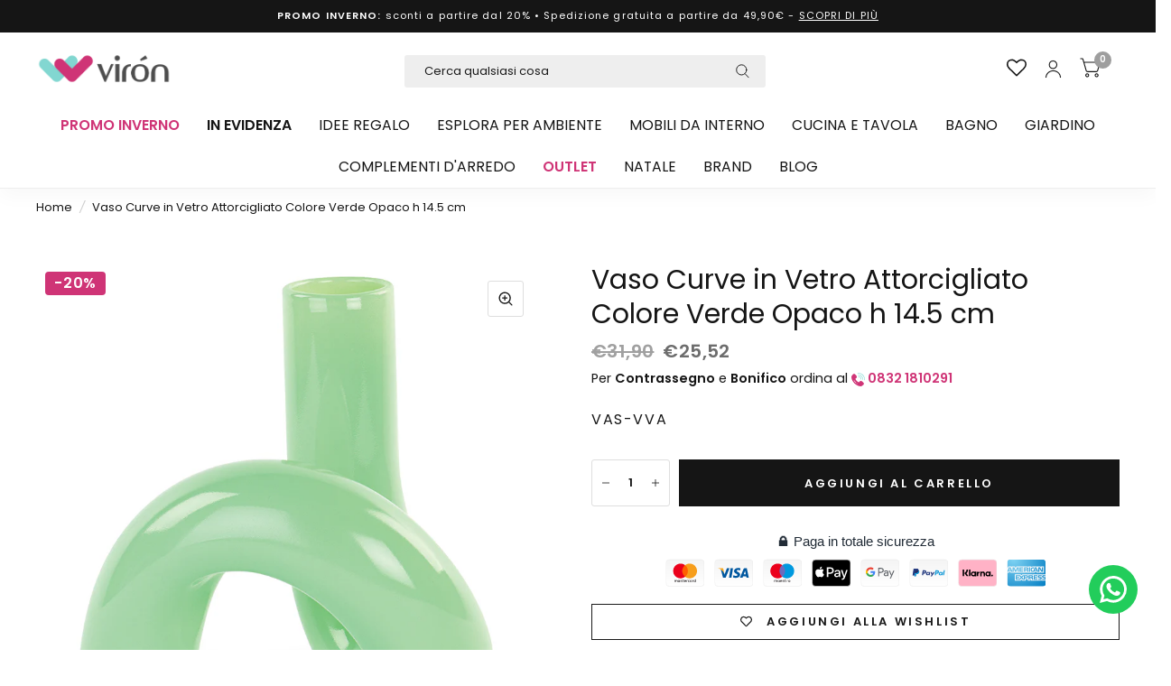

--- FILE ---
content_type: text/html; charset=utf-8
request_url: https://viron.it/products/vaso-in-vetro-verde-h-145-mm
body_size: 41504
content:
<!doctype html><html class="no-js" lang="it" dir="ltr">
<head>
	<meta charset="utf-8">
	<meta http-equiv="X-UA-Compatible" content="IE=edge,chrome=1">
	<meta name="viewport" content="width=device-width, initial-scale=1, maximum-scale=5, viewport-fit=cover">
	<meta name="theme-color" content="#ffffff">
	<link rel="canonical" href="https://viron.it/products/vaso-in-vetro-verde-h-145-mm">
	<link rel="preconnect" href="https://cdn.shopify.com" crossorigin>
	<link rel="preload" as="style" href="//viron.it/cdn/shop/t/22/assets/app.css?v=6761444384061491651765813945">
<link rel="preload" as="style" href="//viron.it/cdn/shop/t/22/assets/product.css?v=57018439632562648121765813945">
<link rel="preload" as="image" href="//viron.it/cdn/shop/files/VasoinvetroTrasparenteconAnellocoloreOro-o60xh200mm_4ab90b11-eb70-49b7-975d-e901fc64d41c.jpg?v=1697643417&width=375" imagesrcset="//viron.it/cdn/shop/files/VasoinvetroTrasparenteconAnellocoloreOro-o60xh200mm_4ab90b11-eb70-49b7-975d-e901fc64d41c.jpg?v=1697643417&width=375 375w,//viron.it/cdn/shop/files/VasoinvetroTrasparenteconAnellocoloreOro-o60xh200mm_4ab90b11-eb70-49b7-975d-e901fc64d41c.jpg?v=1697643417&width=580 580w,//viron.it/cdn/shop/files/VasoinvetroTrasparenteconAnellocoloreOro-o60xh200mm_4ab90b11-eb70-49b7-975d-e901fc64d41c.jpg?v=1697643417&width=1160 1160w" imagesizes="auto">




<link href="//viron.it/cdn/shop/t/22/assets/animations.min.js?v=125778792411641688251765813945" as="script" rel="preload">

<link href="//viron.it/cdn/shop/t/22/assets/vendor.min.js?v=103990831484246365421765813945" as="script" rel="preload">
<link href="//viron.it/cdn/shop/t/22/assets/app.js?v=65769988580183007921765813945" as="script" rel="preload">
<link href="//viron.it/cdn/shop/t/22/assets/slideshow.js?v=110104780531747616791765813945" as="script" rel="preload">

<script>
window.lazySizesConfig = window.lazySizesConfig || {};
window.lazySizesConfig.expand = 250;
window.lazySizesConfig.loadMode = 1;
window.lazySizesConfig.loadHidden = false;
</script>


	<link rel="icon" type="image/png" href="//viron.it/cdn/shop/files/icon_viron_medium_fa693313-5d6c-4c55-b9cf-8ea2427ba0ea.png?crop=center&height=32&v=1764858426&width=32">

	<title>
		Vaso Curve in Vetro Attorcigliato Colore Verde Opaco h 14.5 cm
		
		
		 &ndash; Viron.it
	</title>

	
	<meta name="description" content="Rendete la vostra casa ancora più affascinante con questo eccezionale vaso. Il suo design unico catturerà l&#39;attenzione di tutti i vostri ospiti, dimostrando il vostro gusto raffinato nell&#39;arredamento. Realizzato in vetro di alta qualità garantisce una durata eccezionale e una lucentezza cristallina. Grazie al suo color">
	
<link rel="preconnect" href="https://fonts.shopifycdn.com" crossorigin>

<meta property="og:site_name" content="Viron.it">
<meta property="og:url" content="https://viron.it/products/vaso-in-vetro-verde-h-145-mm">
<meta property="og:title" content="Vaso Curve in Vetro Attorcigliato Colore Verde Opaco h 14.5 cm">
<meta property="og:type" content="product">
<meta property="og:description" content="Rendete la vostra casa ancora più affascinante con questo eccezionale vaso. Il suo design unico catturerà l&#39;attenzione di tutti i vostri ospiti, dimostrando il vostro gusto raffinato nell&#39;arredamento. Realizzato in vetro di alta qualità garantisce una durata eccezionale e una lucentezza cristallina. Grazie al suo color"><meta property="og:image" content="http://viron.it/cdn/shop/files/VasoinvetroTrasparenteconAnellocoloreOro-o60xh200mm_4ab90b11-eb70-49b7-975d-e901fc64d41c.jpg?v=1697643417">
  <meta property="og:image:secure_url" content="https://viron.it/cdn/shop/files/VasoinvetroTrasparenteconAnellocoloreOro-o60xh200mm_4ab90b11-eb70-49b7-975d-e901fc64d41c.jpg?v=1697643417">
  <meta property="og:image:width" content="800">
  <meta property="og:image:height" content="800"><meta property="og:price:amount" content="25,52">
  <meta property="og:price:currency" content="EUR"><meta name="twitter:card" content="summary_large_image">
<meta name="twitter:title" content="Vaso Curve in Vetro Attorcigliato Colore Verde Opaco h 14.5 cm">
<meta name="twitter:description" content="Rendete la vostra casa ancora più affascinante con questo eccezionale vaso. Il suo design unico catturerà l&#39;attenzione di tutti i vostri ospiti, dimostrando il vostro gusto raffinato nell&#39;arredamento. Realizzato in vetro di alta qualità garantisce una durata eccezionale e una lucentezza cristallina. Grazie al suo color">


	<link href="//viron.it/cdn/shop/t/22/assets/app.css?v=6761444384061491651765813945" rel="stylesheet" type="text/css" media="all" />
	<link href="//viron.it/cdn/shop/t/22/assets/custom.css?v=78845793649755062591766065554" rel="stylesheet" type="text/css" media="all" />

	<style data-shopify>
	@font-face {
  font-family: Poppins;
  font-weight: 400;
  font-style: normal;
  font-display: swap;
  src: url("//viron.it/cdn/fonts/poppins/poppins_n4.0ba78fa5af9b0e1a374041b3ceaadf0a43b41362.woff2") format("woff2"),
       url("//viron.it/cdn/fonts/poppins/poppins_n4.214741a72ff2596839fc9760ee7a770386cf16ca.woff") format("woff");
}

@font-face {
  font-family: Poppins;
  font-weight: 500;
  font-style: normal;
  font-display: swap;
  src: url("//viron.it/cdn/fonts/poppins/poppins_n5.ad5b4b72b59a00358afc706450c864c3c8323842.woff2") format("woff2"),
       url("//viron.it/cdn/fonts/poppins/poppins_n5.33757fdf985af2d24b32fcd84c9a09224d4b2c39.woff") format("woff");
}

@font-face {
  font-family: Poppins;
  font-weight: 600;
  font-style: normal;
  font-display: swap;
  src: url("//viron.it/cdn/fonts/poppins/poppins_n6.aa29d4918bc243723d56b59572e18228ed0786f6.woff2") format("woff2"),
       url("//viron.it/cdn/fonts/poppins/poppins_n6.5f815d845fe073750885d5b7e619ee00e8111208.woff") format("woff");
}

@font-face {
  font-family: Poppins;
  font-weight: 400;
  font-style: italic;
  font-display: swap;
  src: url("//viron.it/cdn/fonts/poppins/poppins_i4.846ad1e22474f856bd6b81ba4585a60799a9f5d2.woff2") format("woff2"),
       url("//viron.it/cdn/fonts/poppins/poppins_i4.56b43284e8b52fc64c1fd271f289a39e8477e9ec.woff") format("woff");
}

@font-face {
  font-family: Poppins;
  font-weight: 600;
  font-style: italic;
  font-display: swap;
  src: url("//viron.it/cdn/fonts/poppins/poppins_i6.bb8044d6203f492888d626dafda3c2999253e8e9.woff2") format("woff2"),
       url("//viron.it/cdn/fonts/poppins/poppins_i6.e233dec1a61b1e7dead9f920159eda42280a02c3.woff") format("woff");
}

@font-face {
  font-family: Poppins;
  font-weight: 600;
  font-style: normal;
  font-display: swap;
  src: url("//viron.it/cdn/fonts/poppins/poppins_n6.aa29d4918bc243723d56b59572e18228ed0786f6.woff2") format("woff2"),
       url("//viron.it/cdn/fonts/poppins/poppins_n6.5f815d845fe073750885d5b7e619ee00e8111208.woff") format("woff");
}

@font-face {
  font-family: Poppins;
  font-weight: 400;
  font-style: normal;
  font-display: swap;
  src: url("//viron.it/cdn/fonts/poppins/poppins_n4.0ba78fa5af9b0e1a374041b3ceaadf0a43b41362.woff2") format("woff2"),
       url("//viron.it/cdn/fonts/poppins/poppins_n4.214741a72ff2596839fc9760ee7a770386cf16ca.woff") format("woff");
}

h1,h2,h3,h4,h5,h6,
	.h1,.h2,.h3,.h4,.h5,.h6,
	.logolink.text-logo,
	.customer-addresses .my-address .address-index {
		font-style: normal;
		font-weight: 600;
		font-family: Poppins, sans-serif;
	}
	body,
	.body-font,
	.thb-product-detail .product-title {
		font-style: normal;
		font-weight: 400;
		font-family: Poppins, sans-serif;
	}
	:root {
		--font-body-scale: 1.0;
		--font-body-medium-weight: 500;
    --font-body-bold-weight: 600;
		--font-heading-scale: 1.0;
		--font-navigation-scale: 1.05;
		--font-product-title-scale: 1.0;
		--font-product-title-line-height-scale: 1.0;
		--button-letter-spacing: 0.2em;

		--bg-body: #ffffff;
		--bg-body-rgb: 255,255,255;
		--bg-color-side-panel-footer: #fafafa;

		--color-accent: #151515;
		--color-accent-rgb: 21,21,21;

		--color-accent2: #9e9e9e;
		--color-accent3: #f2e6e6;

		--color-border: #eeeeee;
		--color-overlay-rgb: 21,21,21;
		--color-form-border: #dedede;

		--shopify-accelerated-checkout-button-block-size: 52px;
		--shopify-accelerated-checkout-inline-alignment: center;
		--shopify-accelerated-checkout-skeleton-animation-duration: 0.25s;
		--shopify-accelerated-checkout-button-border-radius: 0px;--color-announcement-bar-text: #ffffff;--color-announcement-bar-bg: #151515;--color-header-bg: #ffffff;
			--color-header-bg-rgb: 255,255,255;--color-header-text: #151515;
			--color-header-text-rgb: 21,21,21;--color-header-links: #151515;--color-header-links-hover: #9e9e9e;--color-header-icons: #151515;--solid-button-label: #ffffff;--outline-button-label: #151515;--color-price: #151515;
		--color-price-discounted: #6D6D6D;
		--color-star: #f1b824;

		--section-spacing-mobile: 50px;
		--section-spacing-desktop: 80px;--button-border-radius: 0px;--color-badge-text: #ffffff;--color-badge-sold-out: #939393;--color-badge-sale: #cf3476;--color-badge-preorder: #666666;--badge-corner-radius: 3px;--color-inventory-instock: #279A4B;--color-inventory-lowstock: #FB9E5B;--color-footer-bar-bg: #cf3476;--color-footer-bar-text: #f6f6f0;--color-footer-text: #151515;
			--color-footer-text-rgb: 21,21,21;--color-footer-link: #151515;--color-footer-link-hover: #b9b9b9;--color-footer-border: #767676;
			--color-footer-border-rgb: 118,118,118;--color-footer-bg: #eeeeee;}



</style>


	<script>
		window.theme = window.theme || {};
		theme = {
			settings: {
				money_with_currency_format:"€{{amount_with_comma_separator}}",
				cart_drawer:true},
			routes: {
				root_url: '/',
				cart_url: '/cart',
				cart_add_url: '/cart/add',
				search_url: '/search',
				collections_url: '/collections',
				cart_change_url: '/cart/change',
				cart_update_url: '/cart/update',
				predictive_search_url: '/search/suggest',
			},
			variantStrings: {
        addToCart: `Aggiungi al carrello`,
        soldOut: `Esaurito`,
        unavailable: `Non disponibile`,
        preOrder: `Pre-ordina`,
      },
			strings: {
				requiresTerms: `Devi accettare i termini e le condizioni di vendita per effettuare il pagamento`,
				shippingEstimatorNoResults: `Siamo spiacenti, non spediamo al tuo indirizzo.`,
				shippingEstimatorOneResult: `C&#39;è una tariffa di spedizione per il tuo indirizzo:`,
				shippingEstimatorMultipleResults: `Ci sono diverse tariffe di spedizione per il tuo indirizzo:`,
				shippingEstimatorError: `Si sono verificati uno o più errori durante il recupero delle tariffe di spedizione:`
			}
		};
	</script>
	<script>window.performance && window.performance.mark && window.performance.mark('shopify.content_for_header.start');</script><meta name="google-site-verification" content="KwcevRwyAetukRAW05HBEI9onXbLMxm-v5dFr-wVFu0">
<meta name="facebook-domain-verification" content="5z67s8gqlyzmj4te1o7xgcxvt818a2">
<meta id="shopify-digital-wallet" name="shopify-digital-wallet" content="/80434528577/digital_wallets/dialog">
<meta name="shopify-checkout-api-token" content="6bca584a1307d7859ed99e924ddabfad">
<meta id="in-context-paypal-metadata" data-shop-id="80434528577" data-venmo-supported="false" data-environment="production" data-locale="it_IT" data-paypal-v4="true" data-currency="EUR">
<link rel="alternate" type="application/json+oembed" href="https://viron.it/products/vaso-in-vetro-verde-h-145-mm.oembed">
<script async="async" src="/checkouts/internal/preloads.js?locale=it-IT"></script>
<script id="apple-pay-shop-capabilities" type="application/json">{"shopId":80434528577,"countryCode":"IT","currencyCode":"EUR","merchantCapabilities":["supports3DS"],"merchantId":"gid:\/\/shopify\/Shop\/80434528577","merchantName":"Viron.it","requiredBillingContactFields":["postalAddress","email","phone"],"requiredShippingContactFields":["postalAddress","email","phone"],"shippingType":"shipping","supportedNetworks":["visa","maestro","masterCard","amex"],"total":{"type":"pending","label":"Viron.it","amount":"1.00"},"shopifyPaymentsEnabled":true,"supportsSubscriptions":true}</script>
<script id="shopify-features" type="application/json">{"accessToken":"6bca584a1307d7859ed99e924ddabfad","betas":["rich-media-storefront-analytics"],"domain":"viron.it","predictiveSearch":true,"shopId":80434528577,"locale":"it"}</script>
<script>var Shopify = Shopify || {};
Shopify.shop = "viron-syn.myshopify.com";
Shopify.locale = "it";
Shopify.currency = {"active":"EUR","rate":"1.0"};
Shopify.country = "IT";
Shopify.theme = {"name":"Tema live - 2026","id":188816818551,"schema_name":"Habitat","schema_version":"8.0.0","theme_store_id":1581,"role":"main"};
Shopify.theme.handle = "null";
Shopify.theme.style = {"id":null,"handle":null};
Shopify.cdnHost = "viron.it/cdn";
Shopify.routes = Shopify.routes || {};
Shopify.routes.root = "/";</script>
<script type="module">!function(o){(o.Shopify=o.Shopify||{}).modules=!0}(window);</script>
<script>!function(o){function n(){var o=[];function n(){o.push(Array.prototype.slice.apply(arguments))}return n.q=o,n}var t=o.Shopify=o.Shopify||{};t.loadFeatures=n(),t.autoloadFeatures=n()}(window);</script>
<script id="shop-js-analytics" type="application/json">{"pageType":"product"}</script>
<script defer="defer" async type="module" src="//viron.it/cdn/shopifycloud/shop-js/modules/v2/client.init-shop-cart-sync_DQIcCFLZ.it.esm.js"></script>
<script defer="defer" async type="module" src="//viron.it/cdn/shopifycloud/shop-js/modules/v2/chunk.common_BYLi5q0m.esm.js"></script>
<script type="module">
  await import("//viron.it/cdn/shopifycloud/shop-js/modules/v2/client.init-shop-cart-sync_DQIcCFLZ.it.esm.js");
await import("//viron.it/cdn/shopifycloud/shop-js/modules/v2/chunk.common_BYLi5q0m.esm.js");

  window.Shopify.SignInWithShop?.initShopCartSync?.({"fedCMEnabled":true,"windoidEnabled":true});

</script>
<script>(function() {
  var isLoaded = false;
  function asyncLoad() {
    if (isLoaded) return;
    isLoaded = true;
    var urls = ["https:\/\/configs.carthike.com\/carthike.js?shop=viron-syn.myshopify.com","https:\/\/trust.conversionbear.com\/script?app=trust_badge\u0026shop=viron-syn.myshopify.com","https:\/\/cdn.hextom.com\/js\/ultimatesalesboost.js?shop=viron-syn.myshopify.com","https:\/\/s3.eu-west-1.amazonaws.com\/production-klarna-il-shopify-osm\/f1b3d17aa67707db5225aa5747c03d331dbcb8ea\/viron-syn.myshopify.com-1767621020426.js?shop=viron-syn.myshopify.com"];
    for (var i = 0; i < urls.length; i++) {
      var s = document.createElement('script');
      s.type = 'text/javascript';
      s.async = true;
      s.src = urls[i];
      var x = document.getElementsByTagName('script')[0];
      x.parentNode.insertBefore(s, x);
    }
  };
  if(window.attachEvent) {
    window.attachEvent('onload', asyncLoad);
  } else {
    window.addEventListener('load', asyncLoad, false);
  }
})();</script>
<script id="__st">var __st={"a":80434528577,"offset":3600,"reqid":"f8300ea5-ec39-4e2d-a0fe-5187457c442c-1768547104","pageurl":"viron.it\/products\/vaso-in-vetro-verde-h-145-mm","u":"4a52575b7a20","p":"product","rtyp":"product","rid":8638839357761};</script>
<script>window.ShopifyPaypalV4VisibilityTracking = true;</script>
<script id="captcha-bootstrap">!function(){'use strict';const t='contact',e='account',n='new_comment',o=[[t,t],['blogs',n],['comments',n],[t,'customer']],c=[[e,'customer_login'],[e,'guest_login'],[e,'recover_customer_password'],[e,'create_customer']],r=t=>t.map((([t,e])=>`form[action*='/${t}']:not([data-nocaptcha='true']) input[name='form_type'][value='${e}']`)).join(','),a=t=>()=>t?[...document.querySelectorAll(t)].map((t=>t.form)):[];function s(){const t=[...o],e=r(t);return a(e)}const i='password',u='form_key',d=['recaptcha-v3-token','g-recaptcha-response','h-captcha-response',i],f=()=>{try{return window.sessionStorage}catch{return}},m='__shopify_v',_=t=>t.elements[u];function p(t,e,n=!1){try{const o=window.sessionStorage,c=JSON.parse(o.getItem(e)),{data:r}=function(t){const{data:e,action:n}=t;return t[m]||n?{data:e,action:n}:{data:t,action:n}}(c);for(const[e,n]of Object.entries(r))t.elements[e]&&(t.elements[e].value=n);n&&o.removeItem(e)}catch(o){console.error('form repopulation failed',{error:o})}}const l='form_type',E='cptcha';function T(t){t.dataset[E]=!0}const w=window,h=w.document,L='Shopify',v='ce_forms',y='captcha';let A=!1;((t,e)=>{const n=(g='f06e6c50-85a8-45c8-87d0-21a2b65856fe',I='https://cdn.shopify.com/shopifycloud/storefront-forms-hcaptcha/ce_storefront_forms_captcha_hcaptcha.v1.5.2.iife.js',D={infoText:'Protetto da hCaptcha',privacyText:'Privacy',termsText:'Termini'},(t,e,n)=>{const o=w[L][v],c=o.bindForm;if(c)return c(t,g,e,D).then(n);var r;o.q.push([[t,g,e,D],n]),r=I,A||(h.body.append(Object.assign(h.createElement('script'),{id:'captcha-provider',async:!0,src:r})),A=!0)});var g,I,D;w[L]=w[L]||{},w[L][v]=w[L][v]||{},w[L][v].q=[],w[L][y]=w[L][y]||{},w[L][y].protect=function(t,e){n(t,void 0,e),T(t)},Object.freeze(w[L][y]),function(t,e,n,w,h,L){const[v,y,A,g]=function(t,e,n){const i=e?o:[],u=t?c:[],d=[...i,...u],f=r(d),m=r(i),_=r(d.filter((([t,e])=>n.includes(e))));return[a(f),a(m),a(_),s()]}(w,h,L),I=t=>{const e=t.target;return e instanceof HTMLFormElement?e:e&&e.form},D=t=>v().includes(t);t.addEventListener('submit',(t=>{const e=I(t);if(!e)return;const n=D(e)&&!e.dataset.hcaptchaBound&&!e.dataset.recaptchaBound,o=_(e),c=g().includes(e)&&(!o||!o.value);(n||c)&&t.preventDefault(),c&&!n&&(function(t){try{if(!f())return;!function(t){const e=f();if(!e)return;const n=_(t);if(!n)return;const o=n.value;o&&e.removeItem(o)}(t);const e=Array.from(Array(32),(()=>Math.random().toString(36)[2])).join('');!function(t,e){_(t)||t.append(Object.assign(document.createElement('input'),{type:'hidden',name:u})),t.elements[u].value=e}(t,e),function(t,e){const n=f();if(!n)return;const o=[...t.querySelectorAll(`input[type='${i}']`)].map((({name:t})=>t)),c=[...d,...o],r={};for(const[a,s]of new FormData(t).entries())c.includes(a)||(r[a]=s);n.setItem(e,JSON.stringify({[m]:1,action:t.action,data:r}))}(t,e)}catch(e){console.error('failed to persist form',e)}}(e),e.submit())}));const S=(t,e)=>{t&&!t.dataset[E]&&(n(t,e.some((e=>e===t))),T(t))};for(const o of['focusin','change'])t.addEventListener(o,(t=>{const e=I(t);D(e)&&S(e,y())}));const B=e.get('form_key'),M=e.get(l),P=B&&M;t.addEventListener('DOMContentLoaded',(()=>{const t=y();if(P)for(const e of t)e.elements[l].value===M&&p(e,B);[...new Set([...A(),...v().filter((t=>'true'===t.dataset.shopifyCaptcha))])].forEach((e=>S(e,t)))}))}(h,new URLSearchParams(w.location.search),n,t,e,['guest_login'])})(!0,!0)}();</script>
<script integrity="sha256-4kQ18oKyAcykRKYeNunJcIwy7WH5gtpwJnB7kiuLZ1E=" data-source-attribution="shopify.loadfeatures" defer="defer" src="//viron.it/cdn/shopifycloud/storefront/assets/storefront/load_feature-a0a9edcb.js" crossorigin="anonymous"></script>
<script data-source-attribution="shopify.dynamic_checkout.dynamic.init">var Shopify=Shopify||{};Shopify.PaymentButton=Shopify.PaymentButton||{isStorefrontPortableWallets:!0,init:function(){window.Shopify.PaymentButton.init=function(){};var t=document.createElement("script");t.src="https://viron.it/cdn/shopifycloud/portable-wallets/latest/portable-wallets.it.js",t.type="module",document.head.appendChild(t)}};
</script>
<script data-source-attribution="shopify.dynamic_checkout.buyer_consent">
  function portableWalletsHideBuyerConsent(e){var t=document.getElementById("shopify-buyer-consent"),n=document.getElementById("shopify-subscription-policy-button");t&&n&&(t.classList.add("hidden"),t.setAttribute("aria-hidden","true"),n.removeEventListener("click",e))}function portableWalletsShowBuyerConsent(e){var t=document.getElementById("shopify-buyer-consent"),n=document.getElementById("shopify-subscription-policy-button");t&&n&&(t.classList.remove("hidden"),t.removeAttribute("aria-hidden"),n.addEventListener("click",e))}window.Shopify?.PaymentButton&&(window.Shopify.PaymentButton.hideBuyerConsent=portableWalletsHideBuyerConsent,window.Shopify.PaymentButton.showBuyerConsent=portableWalletsShowBuyerConsent);
</script>
<script data-source-attribution="shopify.dynamic_checkout.cart.bootstrap">document.addEventListener("DOMContentLoaded",(function(){function t(){return document.querySelector("shopify-accelerated-checkout-cart, shopify-accelerated-checkout")}if(t())Shopify.PaymentButton.init();else{new MutationObserver((function(e,n){t()&&(Shopify.PaymentButton.init(),n.disconnect())})).observe(document.body,{childList:!0,subtree:!0})}}));
</script>
<link id="shopify-accelerated-checkout-styles" rel="stylesheet" media="screen" href="https://viron.it/cdn/shopifycloud/portable-wallets/latest/accelerated-checkout-backwards-compat.css" crossorigin="anonymous">
<style id="shopify-accelerated-checkout-cart">
        #shopify-buyer-consent {
  margin-top: 1em;
  display: inline-block;
  width: 100%;
}

#shopify-buyer-consent.hidden {
  display: none;
}

#shopify-subscription-policy-button {
  background: none;
  border: none;
  padding: 0;
  text-decoration: underline;
  font-size: inherit;
  cursor: pointer;
}

#shopify-subscription-policy-button::before {
  box-shadow: none;
}

      </style>

<script>window.performance && window.performance.mark && window.performance.mark('shopify.content_for_header.end');</script> <!-- Header hook for plugins -->

	<script>document.documentElement.className = document.documentElement.className.replace('no-js', 'js');</script>
<!-- BEGIN app block: shopify://apps/wishlist-hero/blocks/collection-embed/a9a5079b-59e8-47cb-b659-ecf1c60b9b72 -->


<script type="text/javascript">
  if (!window.__wishlistHeroArriveScriptLoaded) {
    window.__wishlistHeroArriveScriptLoaded = true;
    function wh_loadScript(scriptUrl) {
      const script = document.createElement('script'); script.src = scriptUrl;
      document.body.appendChild(script);
      return new Promise((res, rej) => { script.onload = function () { res(); }; script.onerror = function () { rej(); } });
    }
  }
  document.addEventListener("DOMContentLoaded", () => {
      wh_loadScript('https://cdn.shopify.com/extensions/019badc7-12fe-783e-9dfe-907190f91114/wishlist-hero-81/assets/arrive.min.js').then(function () {
          document.arrive('.wishlist-hero-custom-button', function (wishlistButton) {
              var ev = new CustomEvent('wishlist-hero-add-to-custom-element', { detail: wishlistButton }); document.dispatchEvent(ev);
          });
      });
  });
</script>

<script type="text/javascript">
(function(){
  const iconSpacing = {};
  
  
  
  
  if (Object.keys(iconSpacing).length > 0) {
    window.WishListHero_icon_spacing = iconSpacing;
  }

  function hexToRgba(hex, alpha) {
    hex = hex.replace('#', '');
    const r = parseInt(hex.substring(0, 2), 16);
    const g = parseInt(hex.substring(2, 4), 16);
    const b = parseInt(hex.substring(4, 6), 16);
    return `rgba(${r}, ${g}, ${b}, ${alpha/100})`;
  }

  window.WishListHero_collection_colors = {
    
    
    
    
  };

      function mergeCollectionColors(){
      if (typeof window.WishListHero_setting !== 'undefined' && window.WishListHero_setting){
        window.WishListHero_setting = {
          ...window.WishListHero_setting,
          ...window.WishListHero_collection_colors
        };
      if (typeof window.WishListHero_setting_theme_override !== 'undefined'){
          window.WishListHero_setting_theme_override = {
            ...window.WishListHero_setting_theme_override,
            ...window.WishListHero_collection_colors
          };
        }
      document.dispatchEvent(new CustomEvent('wishlist-hero-colors-updated',{
          detail: window.WishListHero_collection_colors
        }));
      }
    }
    function checkAndMergeColors(){
      if (typeof window.WishListHero_setting !== 'undefined' && window.WishListHero_setting){
        mergeCollectionColors();
        return true;
      }
      return false;
    }
    if (!checkAndMergeColors()){
      let checkCount = 0;
      const maxChecks = 100;
      const checkForStoreConfig = setInterval(function(){
        checkCount++;
        if (checkAndMergeColors()){
          clearInterval(checkForStoreConfig);
        } else if (checkCount >= maxChecks){
          clearInterval(checkForStoreConfig);
          console.warn('Wishlist Hero: Store configuration not loaded within timeout period');
        }
      },100);
    }
    if (document.readyState === 'loading'){
      document.addEventListener('DOMContentLoaded', checkAndMergeColors);
    }else{
      checkAndMergeColors();
    }
  })();
</script>
<style data-shopify>
  
  
  
    .wishlist-hero-custom-button.wishlisthero-floating button {
      width: 40px !important;
      height: 40px !important;
    }
    /* For Mobile devices, min width of 48px */
    .wishlist-hero-custom-button.wishlisthero-floating{
      padding: calc((48px-40px) / 2);
    }

  
  
</style>
<!-- BEGIN app snippet: extraStyles -->

<style>
  .wishlisthero-floating {
    position: absolute;
    top: 5px;
    z-index: 21;
    border-radius: 100%;
    width: fit-content;
    right: 5px;
    left: auto;
    &.wlh-left-btn {
      left: 5px !important;
      right: auto !important;
    }
    &.wlh-right-btn {
      right: 5px !important;
      left: auto !important;
    }
    
  }
  @media(min-width:1300px) {
    .product-item__link.product-item__image--margins .wishlisthero-floating, {
      
        left: 50% !important;
        margin-left: -295px;
      
    }
  }
  .MuiTypography-h1,.MuiTypography-h2,.MuiTypography-h3,.MuiTypography-h4,.MuiTypography-h5,.MuiTypography-h6,.MuiButton-root,.MuiCardHeader-title a {
    font-family: ,  !important;
  }
</style>






<!-- END app snippet -->
<!-- BEGIN app snippet: TransArray -->
<script>
  window.WLH_reload_translations = function() {
    let _wlh_res = {};
    if (window.WishListHero_setting && window.WishListHero_setting['ThrdParty_Trans_active']) {

      
        

        window.WishListHero_setting["ButtonTextBeforeAdding"] = "";
        _wlh_res["ButtonTextBeforeAdding"] = "";
        

        window.WishListHero_setting["ButtonTextAfterAdding"] = "";
        _wlh_res["ButtonTextAfterAdding"] = "";
        

        window.WishListHero_setting["ButtonTextAddToCart"] = "";
        _wlh_res["ButtonTextAddToCart"] = "";
        

        window.WishListHero_setting["ButtonTextOutOfStock"] = "";
        _wlh_res["ButtonTextOutOfStock"] = "";
        

        window.WishListHero_setting["ButtonTextAddAllToCart"] = "";
        _wlh_res["ButtonTextAddAllToCart"] = "";
        

        window.WishListHero_setting["ButtonTextRemoveAllToCart"] = "";
        _wlh_res["ButtonTextRemoveAllToCart"] = "";
        

        window.WishListHero_setting["AddedProductNotificationText"] = "";
        _wlh_res["AddedProductNotificationText"] = "";
        

        window.WishListHero_setting["AddedProductToCartNotificationText"] = "";
        _wlh_res["AddedProductToCartNotificationText"] = "";
        

        window.WishListHero_setting["ViewCartLinkText"] = "";
        _wlh_res["ViewCartLinkText"] = "";
        

        window.WishListHero_setting["SharePopup_TitleText"] = "";
        _wlh_res["SharePopup_TitleText"] = "";
        

        window.WishListHero_setting["SharePopup_shareBtnText"] = "";
        _wlh_res["SharePopup_shareBtnText"] = "";
        

        window.WishListHero_setting["SharePopup_shareHederText"] = "";
        _wlh_res["SharePopup_shareHederText"] = "";
        

        window.WishListHero_setting["SharePopup_shareCopyText"] = "";
        _wlh_res["SharePopup_shareCopyText"] = "";
        

        window.WishListHero_setting["SharePopup_shareCancelBtnText"] = "";
        _wlh_res["SharePopup_shareCancelBtnText"] = "";
        

        window.WishListHero_setting["SharePopup_shareCopyBtnText"] = "";
        _wlh_res["SharePopup_shareCopyBtnText"] = "";
        

        window.WishListHero_setting["SendEMailPopup_BtnText"] = "";
        _wlh_res["SendEMailPopup_BtnText"] = "";
        

        window.WishListHero_setting["SendEMailPopup_FromText"] = "";
        _wlh_res["SendEMailPopup_FromText"] = "";
        

        window.WishListHero_setting["SendEMailPopup_ToText"] = "";
        _wlh_res["SendEMailPopup_ToText"] = "";
        

        window.WishListHero_setting["SendEMailPopup_BodyText"] = "";
        _wlh_res["SendEMailPopup_BodyText"] = "";
        

        window.WishListHero_setting["SendEMailPopup_SendBtnText"] = "";
        _wlh_res["SendEMailPopup_SendBtnText"] = "";
        

        window.WishListHero_setting["SendEMailPopup_SendNotificationText"] = "";
        _wlh_res["SendEMailPopup_SendNotificationText"] = "";
        

        window.WishListHero_setting["SendEMailPopup_TitleText"] = "";
        _wlh_res["SendEMailPopup_TitleText"] = "";
        

        window.WishListHero_setting["AddProductMessageText"] = "";
        _wlh_res["AddProductMessageText"] = "";
        

        window.WishListHero_setting["RemoveProductMessageText"] = "";
        _wlh_res["RemoveProductMessageText"] = "";
        

        window.WishListHero_setting["RemoveAllProductMessageText"] = "";
        _wlh_res["RemoveAllProductMessageText"] = "";
        

        window.WishListHero_setting["RemovedProductNotificationText"] = "";
        _wlh_res["RemovedProductNotificationText"] = "";
        

        window.WishListHero_setting["AddAllOutOfStockProductNotificationText"] = "";
        _wlh_res["AddAllOutOfStockProductNotificationText"] = "";
        

        window.WishListHero_setting["RemovePopupOkText"] = "";
        _wlh_res["RemovePopupOkText"] = "";
        

        window.WishListHero_setting["RemovePopup_HeaderText"] = "";
        _wlh_res["RemovePopup_HeaderText"] = "";
        

        window.WishListHero_setting["ViewWishlistText"] = "";
        _wlh_res["ViewWishlistText"] = "";
        

        window.WishListHero_setting["EmptyWishlistText"] = "";
        _wlh_res["EmptyWishlistText"] = "";
        

        window.WishListHero_setting["BuyNowButtonText"] = "";
        _wlh_res["BuyNowButtonText"] = "";
        

        window.WishListHero_setting["Wishlist_Title"] = "";
        _wlh_res["Wishlist_Title"] = "";
        

        window.WishListHero_setting["LoginPopupContent"] = "";
        _wlh_res["LoginPopupContent"] = "";
        

        window.WishListHero_setting["LoginPopupLoginBtnText"] = "";
        _wlh_res["LoginPopupLoginBtnText"] = "";
        

        window.WishListHero_setting["EnableRemoveFromWishlistAfterAddButtonText"] = "";
        _wlh_res["EnableRemoveFromWishlistAfterAddButtonText"] = "";
        

        window.WishListHero_setting["LowStockEmailSubject"] = "";
        _wlh_res["LowStockEmailSubject"] = "";
        

        window.WishListHero_setting["OnSaleEmailSubject"] = "";
        _wlh_res["OnSaleEmailSubject"] = "";
        

        window.WishListHero_setting["SharePopup_shareCopiedText"] = "";
        _wlh_res["SharePopup_shareCopiedText"] = "";
    }
    return _wlh_res;
  }
  window.WLH_reload_translations();
</script><!-- END app snippet -->
<!-- BEGIN app snippet: wishlist-collection -->





  
  

  
  

  
  

  
  

  
  

  
  

  
  

  
  

  
  

  
  

  
  

  
  

  
  

  
  

  
  

  
  

  
  

  
  

  
  

  
  

  
  

  
  

  
  

  
  

  
  

  
  

  
  

  
  

  
  

  
  

  
  

  
  

  
  

  
  

  
  

  
  

  
  

  
  

  
  

  
  

  
  

  
  

  
  

  
  

  
  

  
  

  
  

  
  

  
  

  
  

  
  

  
  

  
  

  
  

  
  

  
  

  
  

  
  

  
  

  
  

  
  

  
  

  
  

  
  

  
  

  
  

  
  

  
  

  
  

  
  

  
  

  
  

  
  

  
  

  
  

  
  

  
  

  
  

  
  

  
  

  
  

  
  

  
  

  
  

  
  

  
  

  
  

  
  

  
  

  
  

  
  

  
  

  
  

  
  

  
  

  
  

  
  

  
  

  
  

  
  

  
  

  
  

  
  

  
  

  
  

  
  

  
  

  
  

  
  

  
  

  
  

  
  

  
  

  
  

  
  

  
  

  
  

  
  

  
  

  
  

  
  

  
  

  
  

  
  

  
  

  
  

  
  

  
  

  
  

  
  

  
  

  
  

  
  

  
  

  
  

  
  

  
  

  
  

  
  

  
  

  
  

  
  

  
  

  
  

  
  

  
  

  
  

  
  

  
  

  
  

  
  

  
  

  
  

  
  

  
  

  
  

  
  

  
  

  
  

  
  

  
  

  
  

  
  

  
  

  
  

  
  

  
  

  
  

  
  

  
  

  
  

  
  

  
  

  
  

  
  

  
  

  
  

  
  

  
  

  
  

  
  

  
  

  
  

  
  

  
  

  
  

  
  

  
  

  
  

  
  

  
  

  
  

  
  

  
  

  
  

  
  

  
  

  
  

  
  

  
  

  
  

  
  

  
  

  
  

  
  

  
  

  
  

  
  

  
  

  
  

  
  

  
  

  
  

  
  

  
  

  
  

  
  

  
  

  
  

  
  

  
  

  
  

  
  

  
  

  
  

  
  

  
  

  
  

  
  

  
  

  
  

  
  

  
  

  
  

  
  

  
  

  
  

  
  

  
  

  
  

  
  

  
  

  
  

  
  

  
  

  
  

  
  

  
  

  
  

  
  

  
  

  
  

  
  

  
  

  
  

  
  

  
  

  
  

  
  

  
  

  
  

  
  

  
  

  
  

  
  

  
  

  
  

  
  

  
  

  
  

  
  

  
  

  
  

  
  

  
  

  
  

  
  

  
  

  
  

  
  

  
  

  
  

  
  















<script type="text/javascript">
console.log('Search: ');
// Try product link inside card first, fallback to card itself if it's a link
  var _whc_cardSelector="",_whc_linkInCardSelector=document.querySelector(".usf-sr-product")?" a[href*='/products/']":"a[href*='/products/'], [href*='/products/']",_whc_iconPlacementInCardSelector="",_whc_iconPlacementInCardMode="I",_whc_productHandleExtractor="",_whc_placementInCard="auto",_wh_addIconsToCollectionViewCard=e=>{try{var t;if(_whc_productHandleExtractor)try{t=_whc_productHandleExtractor(e)}catch(r){}if(!t){var c=e.matches&&e.matches("[href*='/products/']")?e:e.querySelector(_whc_linkInCardSelector);if(c&&c.href){var a=new URL(c.href).pathname;t=a.substring(a.indexOf("/products/")+10)}}if(t){var n=_whc_iconPlacementInCardSelector?e.querySelector(_whc_iconPlacementInCardSelector):e;if(n&&!n.querySelector(".wishlist-hero-custom-button[data-wlh-handle='"+t+"']")){var o=document.createElement("div");if(_whc_placementInCard == 'left'){o.classList.add("wlh-left-btn")}else if(_whc_placementInCard == 'right'){o.classList.add("wlh-right-btn")}switch(o.classList.add("wishlisthero-floating"),o.classList.add("wishlist-hero-custom-button"),o.setAttribute("data-wlh-handle",t),o.setAttribute("data-wlh-mode","icon_only"),o.setAttribute("data-wlh-view","Collection"),_whc_iconPlacementInCardMode){case"A":n.parentNode.insertBefore(o,n.nextSibling);break;case"B":n.parentNode.insertBefore(o,n);break;default:n.insertBefore(o,n.firstChild)}var d=new CustomEvent("wishlist-hero-add-to-custom-element",{detail:o});document.dispatchEvent(d)}}}catch(i){}};function wh_loadScript(e){let t=document.createElement("script");return t.src=e,document.body.appendChild(t),new Promise((e,r)=>{t.onload=function(){e()},t.onerror=function(){r()}})}document.addEventListener("DOMContentLoaded",()=>{document.querySelectorAll(_whc_cardSelector).forEach(e=>{_wh_addIconsToCollectionViewCard(e)}),wh_loadScript("https://cdn.jsdelivr.net/npm/arrive@2.4.1/src/arrive.min.js").then(function(){document.arrive(_whc_cardSelector,function(e){_wh_addIconsToCollectionViewCard(e)})})});
</script><!-- END app snippet -->
<!-- END app block --><!-- BEGIN app block: shopify://apps/wishlist-hero/blocks/app-embed/a9a5079b-59e8-47cb-b659-ecf1c60b9b72 -->


  <script type="application/json" id="WH-ProductJson-product-template">
    {"id":8638839357761,"title":"Vaso Curve in Vetro Attorcigliato Colore Verde Opaco h 14.5 cm","handle":"vaso-in-vetro-verde-h-145-mm","description":"\u003cp\u003eRendete la vostra casa ancora più affascinante con questo eccezionale vaso. Il suo design unico catturerà l'attenzione di tutti i vostri ospiti, dimostrando il vostro gusto raffinato nell'arredamento. Realizzato in vetro di alta qualità garantisce una durata eccezionale e una lucentezza cristallina. Grazie al suo colore verde vivace, si adatta perfettamente a qualsiasi ambiente, donando un tocco di freschezza e vitalità alla stanza. Sia che lo scegliate per voi stessi o come regalo speciale, sarà sicuramente un elemento decorativo di grande impatto.\u003cbr\u003eAggiungete uno stile sofisticato alla vostra casa con questo elemento dal design unico.\u003c\/p\u003e","published_at":"2023-09-11T16:44:41+02:00","created_at":"2023-09-11T16:44:41+02:00","vendor":"Cartai Bassanesi","type":"Decorazioni e oggettistica","tags":["ARREDAMENTO-vasi-da-interno","promo_inverno","vasi_interno"],"price":2552,"price_min":2552,"price_max":2552,"available":true,"price_varies":false,"compare_at_price":3190,"compare_at_price_min":3190,"compare_at_price_max":3190,"compare_at_price_varies":false,"variants":[{"id":46614804005185,"title":"Default Title","option1":"Default Title","option2":null,"option3":null,"sku":"VAS-VVA","requires_shipping":true,"taxable":true,"featured_image":null,"available":true,"name":"Vaso Curve in Vetro Attorcigliato Colore Verde Opaco h 14.5 cm","public_title":null,"options":["Default Title"],"price":2552,"weight":0,"compare_at_price":3190,"inventory_management":"shopify","barcode":"8007402232673","requires_selling_plan":false,"selling_plan_allocations":[]}],"images":["\/\/viron.it\/cdn\/shop\/files\/VasoinvetroTrasparenteconAnellocoloreOro-o60xh200mm_4ab90b11-eb70-49b7-975d-e901fc64d41c.jpg?v=1697643417","\/\/viron.it\/cdn\/shop\/files\/TST_p_2022_07_21_2084-_1_5e9c4726-0f58-4a3c-be89-4a68a2bd1ca2.jpg?v=1697643417","\/\/viron.it\/cdn\/shop\/files\/TST_p_2022_07_21_2090-_1_c0e802a3-1734-4bc4-8dc2-ad10ece05c4c.jpg?v=1697643417"],"featured_image":"\/\/viron.it\/cdn\/shop\/files\/VasoinvetroTrasparenteconAnellocoloreOro-o60xh200mm_4ab90b11-eb70-49b7-975d-e901fc64d41c.jpg?v=1697643417","options":["Title"],"media":[{"alt":"Vaso in Vetro Verde - h 145 mm - Viron.it","id":35627700158785,"position":1,"preview_image":{"aspect_ratio":1.0,"height":800,"width":800,"src":"\/\/viron.it\/cdn\/shop\/files\/VasoinvetroTrasparenteconAnellocoloreOro-o60xh200mm_4ab90b11-eb70-49b7-975d-e901fc64d41c.jpg?v=1697643417"},"aspect_ratio":1.0,"height":800,"media_type":"image","src":"\/\/viron.it\/cdn\/shop\/files\/VasoinvetroTrasparenteconAnellocoloreOro-o60xh200mm_4ab90b11-eb70-49b7-975d-e901fc64d41c.jpg?v=1697643417","width":800},{"alt":"Vaso in Vetro Verde - h 145 mm - Viron.it","id":35459094053185,"position":2,"preview_image":{"aspect_ratio":1.6,"height":1000,"width":1600,"src":"\/\/viron.it\/cdn\/shop\/files\/TST_p_2022_07_21_2084-_1_5e9c4726-0f58-4a3c-be89-4a68a2bd1ca2.jpg?v=1697643417"},"aspect_ratio":1.6,"height":1000,"media_type":"image","src":"\/\/viron.it\/cdn\/shop\/files\/TST_p_2022_07_21_2084-_1_5e9c4726-0f58-4a3c-be89-4a68a2bd1ca2.jpg?v=1697643417","width":1600},{"alt":"Vaso in Vetro Verde - h 145 mm - Viron.it","id":35459094905153,"position":3,"preview_image":{"aspect_ratio":1.6,"height":1000,"width":1600,"src":"\/\/viron.it\/cdn\/shop\/files\/TST_p_2022_07_21_2090-_1_c0e802a3-1734-4bc4-8dc2-ad10ece05c4c.jpg?v=1697643417"},"aspect_ratio":1.6,"height":1000,"media_type":"image","src":"\/\/viron.it\/cdn\/shop\/files\/TST_p_2022_07_21_2090-_1_c0e802a3-1734-4bc4-8dc2-ad10ece05c4c.jpg?v=1697643417","width":1600}],"requires_selling_plan":false,"selling_plan_groups":[],"content":"\u003cp\u003eRendete la vostra casa ancora più affascinante con questo eccezionale vaso. Il suo design unico catturerà l'attenzione di tutti i vostri ospiti, dimostrando il vostro gusto raffinato nell'arredamento. Realizzato in vetro di alta qualità garantisce una durata eccezionale e una lucentezza cristallina. Grazie al suo colore verde vivace, si adatta perfettamente a qualsiasi ambiente, donando un tocco di freschezza e vitalità alla stanza. Sia che lo scegliate per voi stessi o come regalo speciale, sarà sicuramente un elemento decorativo di grande impatto.\u003cbr\u003eAggiungete uno stile sofisticato alla vostra casa con questo elemento dal design unico.\u003c\/p\u003e"}
  </script>

<script type="text/javascript">
  
    window.wishlisthero_buttonProdPageClasses = [];
  
  
    window.wishlisthero_cartDotClasses = [];
  
</script>
<!-- BEGIN app snippet: extraStyles -->

<style>
  .wishlisthero-floating {
    position: absolute;
    top: 5px;
    z-index: 21;
    border-radius: 100%;
    width: fit-content;
    right: 5px;
    left: auto;
    &.wlh-left-btn {
      left: 5px !important;
      right: auto !important;
    }
    &.wlh-right-btn {
      right: 5px !important;
      left: auto !important;
    }
    
  }
  @media(min-width:1300px) {
    .product-item__link.product-item__image--margins .wishlisthero-floating, {
      
        left: 50% !important;
        margin-left: -295px;
      
    }
  }
  .MuiTypography-h1,.MuiTypography-h2,.MuiTypography-h3,.MuiTypography-h4,.MuiTypography-h5,.MuiTypography-h6,.MuiButton-root,.MuiCardHeader-title a {
    font-family: ,  !important;
  }
</style>






<!-- END app snippet -->
<!-- BEGIN app snippet: renderAssets -->

  <link rel="preload" href="https://cdn.shopify.com/extensions/019badc7-12fe-783e-9dfe-907190f91114/wishlist-hero-81/assets/default.css" as="style" onload="this.onload=null;this.rel='stylesheet'">
  <noscript><link href="//cdn.shopify.com/extensions/019badc7-12fe-783e-9dfe-907190f91114/wishlist-hero-81/assets/default.css" rel="stylesheet" type="text/css" media="all" /></noscript>
  <script defer src="https://cdn.shopify.com/extensions/019badc7-12fe-783e-9dfe-907190f91114/wishlist-hero-81/assets/default.js"></script>
<!-- END app snippet -->


<script type="text/javascript">
  try{
  
    var scr_bdl_path = "https://cdn.shopify.com/extensions/019badc7-12fe-783e-9dfe-907190f91114/wishlist-hero-81/assets/bundle2.js";
    window._wh_asset_path = scr_bdl_path.substring(0,scr_bdl_path.lastIndexOf("/")) + "/";
  

  }catch(e){ console.log(e)}
  try{

  
    window.WishListHero_setting = {"ButtonColor":"rgba(255, 255, 255, 1)","IconColor":"rgba(255, 255, 255, 1)","IconType":"Heart","IconTypeNum":"1","ThrdParty_Trans_active":false,"ButtonTextBeforeAdding":"Aggiungi alla wishlist","ButtonTextAfterAdding":"AGGIUNTO ALLA WISHLIST","AnimationAfterAddition":"None","ButtonTextAddToCart":"AGGIUNGI AL CARRELLO","ButtonTextOutOfStock":"ESAURITO","ButtonTextAddAllToCart":"AGGIUNGI TUTTI AL CARRELLO","ButtonTextRemoveAllToCart":"RIMUOVI TUTTO DALLA WISHLIST","AddedProductNotificationText":"Prodotto aggiunto alla wishlist con successo","AddedProductToCartNotificationText":"Prodotto aggiunto al carrello con successo","ViewCartLinkText":"Visualizza carrello","SharePopup_TitleText":"Condividi la mia wishlist","SharePopup_shareBtnText":"Condividi la wishlist","SharePopup_shareHederText":"Condividi sui Social Network","SharePopup_shareCopyText":"Oppure copia il link della Wishlist per condividerlo","SharePopup_shareCancelBtnText":"cancellare","SharePopup_shareCopyBtnText":"copia","SharePopup_shareCopiedText":"Copiato","SendEMailPopup_BtnText":"inviare e-mail","SendEMailPopup_FromText":"Il tuo nome","SendEMailPopup_ToText":"Per inviare un'e-mail","SendEMailPopup_BodyText":"Nota","SendEMailPopup_SendBtnText":"invia","SendEMailPopup_SendNotificationText":"e-mail inviata con successo","SendEMailPopup_TitleText":"Invia la mia Wishlist via E-mail","AddProductMessageText":"Sei sicuro di voler aggiungere tutti gli articoli al carrello?","RemoveProductMessageText":"Sei sicuro di voler rimuovere questo articolo dalla tua wishlist?","RemoveAllProductMessageText":"Sei sicuro di voler rimuovere tutti gli articoli dalla tua wishlist ?","RemovedProductNotificationText":"Prodotto rimosso dalla lista dei desideri con successo","AddAllOutOfStockProductNotificationText":"Sembra che si sia verificato un problema durante l'aggiunta di articoli al carrello, riprova più tardi","RemovePopupOkText":"ok","RemovePopup_HeaderText":"SEI SICURO?","ViewWishlistText":"Guarda wishlist","EmptyWishlistText":"non ci sono articoli in questa wishlist","BuyNowButtonText":"Acquista ora","BuyNowButtonColor":"rgb(144, 86, 162)","BuyNowTextButtonColor":"rgb(255, 255, 255)","Wishlist_Title":"Wishlist","WishlistHeaderTitleAlignment":"Left","WishlistProductImageSize":"Normal","PriceColor":"rgba(255, 255, 255, 1)","HeaderFontSize":"30","HeaderColor":"rgba(0, 0, 0, 1)","PriceFontSize":"18","ProductNameFontSize":"16","LaunchPointType":"header_menu","DisplayWishlistAs":"seprate_page","DisplayButtonAs":"button_with_icon","PopupSize":"md","ButtonUserConfirmationState":"skipped","ButtonColorAndStyleConfirmationState":"","HideAddToCartButton":false,"NoRedirectAfterAddToCart":false,"DisableGuestCustomer":false,"LoginPopupContent":"Effettua il login per salvare la tua wishlist su tutti i dispositivi.","LoginPopupLoginBtnText":"Login","LoginPopupContentFontSize":"20","NotificationPopupPosition":"right","WishlistButtonTextColor":"rgba(0, 0, 0, 1)","EnableRemoveFromWishlistAfterAddButtonText":"Rimuovi dalla wishlist","ShareNetworks":{"Facebook":true,"Twitter":true,"LinkedIn":true,"WhatsApp":true,"Pinterest":true,"Telegram":true,"Viber":true,"Reddit":true,"Email_Client":true,"VK":true,"OK":true,"Tumblr":true,"Livejournal":true,"Mailru":true,"Workplace":true,"Line":true},"_id":"68e67282eed884dae97554b0","ButtonFontSize":"16","DateFontSize":"16","EnableCollection":false,"EnableShare":true,"RemovePowerBy":false,"EnableFBPixel":false,"EnableGTagIntegration":false,"EnableKlaviyoOnsiteTracking":false,"DisapleApp":false,"FloatPointPossition":"bottom_right","HeartStateToggle":true,"HeaderMenuItemsIndicator":true,"EnableRemoveFromWishlistAfterAdd":true,"Shop":"viron-syn.myshopify.com","shop":"viron-syn.myshopify.com","Status":"Active","Plan":"FREE"};
    if(typeof(window.WishListHero_setting_theme_override) != "undefined"){
                                                                                window.WishListHero_setting = {
                                                                                    ...window.WishListHero_setting,
                                                                                    ...window.WishListHero_setting_theme_override
                                                                                };
                                                                            }
                                                                            // Done

  

  }catch(e){ console.error('Error loading config',e); }
</script>


  <script src="https://cdn.shopify.com/extensions/019badc7-12fe-783e-9dfe-907190f91114/wishlist-hero-81/assets/bundle2.js" defer></script>



<script type="text/javascript">
  if (!window.__wishlistHeroArriveScriptLoaded) {
    window.__wishlistHeroArriveScriptLoaded = true;
    function wh_loadScript(scriptUrl) {
      const script = document.createElement('script'); script.src = scriptUrl;
      document.body.appendChild(script);
      return new Promise((res, rej) => { script.onload = function () { res(); }; script.onerror = function () { rej(); } });
    }
  }
  document.addEventListener("DOMContentLoaded", () => {
      wh_loadScript('https://cdn.shopify.com/extensions/019badc7-12fe-783e-9dfe-907190f91114/wishlist-hero-81/assets/arrive.min.js').then(function () {
          document.arrive('.wishlist-hero-custom-button', function (wishlistButton) {
              var ev = new
                  CustomEvent('wishlist-hero-add-to-custom-element', { detail: wishlistButton }); document.dispatchEvent(ev);
          });
      });
  });
</script>


<!-- BEGIN app snippet: TransArray -->
<script>
  window.WLH_reload_translations = function() {
    let _wlh_res = {};
    if (window.WishListHero_setting && window.WishListHero_setting['ThrdParty_Trans_active']) {

      
        

        window.WishListHero_setting["ButtonTextBeforeAdding"] = "";
        _wlh_res["ButtonTextBeforeAdding"] = "";
        

        window.WishListHero_setting["ButtonTextAfterAdding"] = "";
        _wlh_res["ButtonTextAfterAdding"] = "";
        

        window.WishListHero_setting["ButtonTextAddToCart"] = "";
        _wlh_res["ButtonTextAddToCart"] = "";
        

        window.WishListHero_setting["ButtonTextOutOfStock"] = "";
        _wlh_res["ButtonTextOutOfStock"] = "";
        

        window.WishListHero_setting["ButtonTextAddAllToCart"] = "";
        _wlh_res["ButtonTextAddAllToCart"] = "";
        

        window.WishListHero_setting["ButtonTextRemoveAllToCart"] = "";
        _wlh_res["ButtonTextRemoveAllToCart"] = "";
        

        window.WishListHero_setting["AddedProductNotificationText"] = "";
        _wlh_res["AddedProductNotificationText"] = "";
        

        window.WishListHero_setting["AddedProductToCartNotificationText"] = "";
        _wlh_res["AddedProductToCartNotificationText"] = "";
        

        window.WishListHero_setting["ViewCartLinkText"] = "";
        _wlh_res["ViewCartLinkText"] = "";
        

        window.WishListHero_setting["SharePopup_TitleText"] = "";
        _wlh_res["SharePopup_TitleText"] = "";
        

        window.WishListHero_setting["SharePopup_shareBtnText"] = "";
        _wlh_res["SharePopup_shareBtnText"] = "";
        

        window.WishListHero_setting["SharePopup_shareHederText"] = "";
        _wlh_res["SharePopup_shareHederText"] = "";
        

        window.WishListHero_setting["SharePopup_shareCopyText"] = "";
        _wlh_res["SharePopup_shareCopyText"] = "";
        

        window.WishListHero_setting["SharePopup_shareCancelBtnText"] = "";
        _wlh_res["SharePopup_shareCancelBtnText"] = "";
        

        window.WishListHero_setting["SharePopup_shareCopyBtnText"] = "";
        _wlh_res["SharePopup_shareCopyBtnText"] = "";
        

        window.WishListHero_setting["SendEMailPopup_BtnText"] = "";
        _wlh_res["SendEMailPopup_BtnText"] = "";
        

        window.WishListHero_setting["SendEMailPopup_FromText"] = "";
        _wlh_res["SendEMailPopup_FromText"] = "";
        

        window.WishListHero_setting["SendEMailPopup_ToText"] = "";
        _wlh_res["SendEMailPopup_ToText"] = "";
        

        window.WishListHero_setting["SendEMailPopup_BodyText"] = "";
        _wlh_res["SendEMailPopup_BodyText"] = "";
        

        window.WishListHero_setting["SendEMailPopup_SendBtnText"] = "";
        _wlh_res["SendEMailPopup_SendBtnText"] = "";
        

        window.WishListHero_setting["SendEMailPopup_SendNotificationText"] = "";
        _wlh_res["SendEMailPopup_SendNotificationText"] = "";
        

        window.WishListHero_setting["SendEMailPopup_TitleText"] = "";
        _wlh_res["SendEMailPopup_TitleText"] = "";
        

        window.WishListHero_setting["AddProductMessageText"] = "";
        _wlh_res["AddProductMessageText"] = "";
        

        window.WishListHero_setting["RemoveProductMessageText"] = "";
        _wlh_res["RemoveProductMessageText"] = "";
        

        window.WishListHero_setting["RemoveAllProductMessageText"] = "";
        _wlh_res["RemoveAllProductMessageText"] = "";
        

        window.WishListHero_setting["RemovedProductNotificationText"] = "";
        _wlh_res["RemovedProductNotificationText"] = "";
        

        window.WishListHero_setting["AddAllOutOfStockProductNotificationText"] = "";
        _wlh_res["AddAllOutOfStockProductNotificationText"] = "";
        

        window.WishListHero_setting["RemovePopupOkText"] = "";
        _wlh_res["RemovePopupOkText"] = "";
        

        window.WishListHero_setting["RemovePopup_HeaderText"] = "";
        _wlh_res["RemovePopup_HeaderText"] = "";
        

        window.WishListHero_setting["ViewWishlistText"] = "";
        _wlh_res["ViewWishlistText"] = "";
        

        window.WishListHero_setting["EmptyWishlistText"] = "";
        _wlh_res["EmptyWishlistText"] = "";
        

        window.WishListHero_setting["BuyNowButtonText"] = "";
        _wlh_res["BuyNowButtonText"] = "";
        

        window.WishListHero_setting["Wishlist_Title"] = "";
        _wlh_res["Wishlist_Title"] = "";
        

        window.WishListHero_setting["LoginPopupContent"] = "";
        _wlh_res["LoginPopupContent"] = "";
        

        window.WishListHero_setting["LoginPopupLoginBtnText"] = "";
        _wlh_res["LoginPopupLoginBtnText"] = "";
        

        window.WishListHero_setting["EnableRemoveFromWishlistAfterAddButtonText"] = "";
        _wlh_res["EnableRemoveFromWishlistAfterAddButtonText"] = "";
        

        window.WishListHero_setting["LowStockEmailSubject"] = "";
        _wlh_res["LowStockEmailSubject"] = "";
        

        window.WishListHero_setting["OnSaleEmailSubject"] = "";
        _wlh_res["OnSaleEmailSubject"] = "";
        

        window.WishListHero_setting["SharePopup_shareCopiedText"] = "";
        _wlh_res["SharePopup_shareCopiedText"] = "";
    }
    return _wlh_res;
  }
  window.WLH_reload_translations();
</script><!-- END app snippet -->

<!-- END app block --><link href="https://monorail-edge.shopifysvc.com" rel="dns-prefetch">
<script>(function(){if ("sendBeacon" in navigator && "performance" in window) {try {var session_token_from_headers = performance.getEntriesByType('navigation')[0].serverTiming.find(x => x.name == '_s').description;} catch {var session_token_from_headers = undefined;}var session_cookie_matches = document.cookie.match(/_shopify_s=([^;]*)/);var session_token_from_cookie = session_cookie_matches && session_cookie_matches.length === 2 ? session_cookie_matches[1] : "";var session_token = session_token_from_headers || session_token_from_cookie || "";function handle_abandonment_event(e) {var entries = performance.getEntries().filter(function(entry) {return /monorail-edge.shopifysvc.com/.test(entry.name);});if (!window.abandonment_tracked && entries.length === 0) {window.abandonment_tracked = true;var currentMs = Date.now();var navigation_start = performance.timing.navigationStart;var payload = {shop_id: 80434528577,url: window.location.href,navigation_start,duration: currentMs - navigation_start,session_token,page_type: "product"};window.navigator.sendBeacon("https://monorail-edge.shopifysvc.com/v1/produce", JSON.stringify({schema_id: "online_store_buyer_site_abandonment/1.1",payload: payload,metadata: {event_created_at_ms: currentMs,event_sent_at_ms: currentMs}}));}}window.addEventListener('pagehide', handle_abandonment_event);}}());</script>
<script id="web-pixels-manager-setup">(function e(e,d,r,n,o){if(void 0===o&&(o={}),!Boolean(null===(a=null===(i=window.Shopify)||void 0===i?void 0:i.analytics)||void 0===a?void 0:a.replayQueue)){var i,a;window.Shopify=window.Shopify||{};var t=window.Shopify;t.analytics=t.analytics||{};var s=t.analytics;s.replayQueue=[],s.publish=function(e,d,r){return s.replayQueue.push([e,d,r]),!0};try{self.performance.mark("wpm:start")}catch(e){}var l=function(){var e={modern:/Edge?\/(1{2}[4-9]|1[2-9]\d|[2-9]\d{2}|\d{4,})\.\d+(\.\d+|)|Firefox\/(1{2}[4-9]|1[2-9]\d|[2-9]\d{2}|\d{4,})\.\d+(\.\d+|)|Chrom(ium|e)\/(9{2}|\d{3,})\.\d+(\.\d+|)|(Maci|X1{2}).+ Version\/(15\.\d+|(1[6-9]|[2-9]\d|\d{3,})\.\d+)([,.]\d+|)( \(\w+\)|)( Mobile\/\w+|) Safari\/|Chrome.+OPR\/(9{2}|\d{3,})\.\d+\.\d+|(CPU[ +]OS|iPhone[ +]OS|CPU[ +]iPhone|CPU IPhone OS|CPU iPad OS)[ +]+(15[._]\d+|(1[6-9]|[2-9]\d|\d{3,})[._]\d+)([._]\d+|)|Android:?[ /-](13[3-9]|1[4-9]\d|[2-9]\d{2}|\d{4,})(\.\d+|)(\.\d+|)|Android.+Firefox\/(13[5-9]|1[4-9]\d|[2-9]\d{2}|\d{4,})\.\d+(\.\d+|)|Android.+Chrom(ium|e)\/(13[3-9]|1[4-9]\d|[2-9]\d{2}|\d{4,})\.\d+(\.\d+|)|SamsungBrowser\/([2-9]\d|\d{3,})\.\d+/,legacy:/Edge?\/(1[6-9]|[2-9]\d|\d{3,})\.\d+(\.\d+|)|Firefox\/(5[4-9]|[6-9]\d|\d{3,})\.\d+(\.\d+|)|Chrom(ium|e)\/(5[1-9]|[6-9]\d|\d{3,})\.\d+(\.\d+|)([\d.]+$|.*Safari\/(?![\d.]+ Edge\/[\d.]+$))|(Maci|X1{2}).+ Version\/(10\.\d+|(1[1-9]|[2-9]\d|\d{3,})\.\d+)([,.]\d+|)( \(\w+\)|)( Mobile\/\w+|) Safari\/|Chrome.+OPR\/(3[89]|[4-9]\d|\d{3,})\.\d+\.\d+|(CPU[ +]OS|iPhone[ +]OS|CPU[ +]iPhone|CPU IPhone OS|CPU iPad OS)[ +]+(10[._]\d+|(1[1-9]|[2-9]\d|\d{3,})[._]\d+)([._]\d+|)|Android:?[ /-](13[3-9]|1[4-9]\d|[2-9]\d{2}|\d{4,})(\.\d+|)(\.\d+|)|Mobile Safari.+OPR\/([89]\d|\d{3,})\.\d+\.\d+|Android.+Firefox\/(13[5-9]|1[4-9]\d|[2-9]\d{2}|\d{4,})\.\d+(\.\d+|)|Android.+Chrom(ium|e)\/(13[3-9]|1[4-9]\d|[2-9]\d{2}|\d{4,})\.\d+(\.\d+|)|Android.+(UC? ?Browser|UCWEB|U3)[ /]?(15\.([5-9]|\d{2,})|(1[6-9]|[2-9]\d|\d{3,})\.\d+)\.\d+|SamsungBrowser\/(5\.\d+|([6-9]|\d{2,})\.\d+)|Android.+MQ{2}Browser\/(14(\.(9|\d{2,})|)|(1[5-9]|[2-9]\d|\d{3,})(\.\d+|))(\.\d+|)|K[Aa][Ii]OS\/(3\.\d+|([4-9]|\d{2,})\.\d+)(\.\d+|)/},d=e.modern,r=e.legacy,n=navigator.userAgent;return n.match(d)?"modern":n.match(r)?"legacy":"unknown"}(),u="modern"===l?"modern":"legacy",c=(null!=n?n:{modern:"",legacy:""})[u],f=function(e){return[e.baseUrl,"/wpm","/b",e.hashVersion,"modern"===e.buildTarget?"m":"l",".js"].join("")}({baseUrl:d,hashVersion:r,buildTarget:u}),m=function(e){var d=e.version,r=e.bundleTarget,n=e.surface,o=e.pageUrl,i=e.monorailEndpoint;return{emit:function(e){var a=e.status,t=e.errorMsg,s=(new Date).getTime(),l=JSON.stringify({metadata:{event_sent_at_ms:s},events:[{schema_id:"web_pixels_manager_load/3.1",payload:{version:d,bundle_target:r,page_url:o,status:a,surface:n,error_msg:t},metadata:{event_created_at_ms:s}}]});if(!i)return console&&console.warn&&console.warn("[Web Pixels Manager] No Monorail endpoint provided, skipping logging."),!1;try{return self.navigator.sendBeacon.bind(self.navigator)(i,l)}catch(e){}var u=new XMLHttpRequest;try{return u.open("POST",i,!0),u.setRequestHeader("Content-Type","text/plain"),u.send(l),!0}catch(e){return console&&console.warn&&console.warn("[Web Pixels Manager] Got an unhandled error while logging to Monorail."),!1}}}}({version:r,bundleTarget:l,surface:e.surface,pageUrl:self.location.href,monorailEndpoint:e.monorailEndpoint});try{o.browserTarget=l,function(e){var d=e.src,r=e.async,n=void 0===r||r,o=e.onload,i=e.onerror,a=e.sri,t=e.scriptDataAttributes,s=void 0===t?{}:t,l=document.createElement("script"),u=document.querySelector("head"),c=document.querySelector("body");if(l.async=n,l.src=d,a&&(l.integrity=a,l.crossOrigin="anonymous"),s)for(var f in s)if(Object.prototype.hasOwnProperty.call(s,f))try{l.dataset[f]=s[f]}catch(e){}if(o&&l.addEventListener("load",o),i&&l.addEventListener("error",i),u)u.appendChild(l);else{if(!c)throw new Error("Did not find a head or body element to append the script");c.appendChild(l)}}({src:f,async:!0,onload:function(){if(!function(){var e,d;return Boolean(null===(d=null===(e=window.Shopify)||void 0===e?void 0:e.analytics)||void 0===d?void 0:d.initialized)}()){var d=window.webPixelsManager.init(e)||void 0;if(d){var r=window.Shopify.analytics;r.replayQueue.forEach((function(e){var r=e[0],n=e[1],o=e[2];d.publishCustomEvent(r,n,o)})),r.replayQueue=[],r.publish=d.publishCustomEvent,r.visitor=d.visitor,r.initialized=!0}}},onerror:function(){return m.emit({status:"failed",errorMsg:"".concat(f," has failed to load")})},sri:function(e){var d=/^sha384-[A-Za-z0-9+/=]+$/;return"string"==typeof e&&d.test(e)}(c)?c:"",scriptDataAttributes:o}),m.emit({status:"loading"})}catch(e){m.emit({status:"failed",errorMsg:(null==e?void 0:e.message)||"Unknown error"})}}})({shopId: 80434528577,storefrontBaseUrl: "https://viron.it",extensionsBaseUrl: "https://extensions.shopifycdn.com/cdn/shopifycloud/web-pixels-manager",monorailEndpoint: "https://monorail-edge.shopifysvc.com/unstable/produce_batch",surface: "storefront-renderer",enabledBetaFlags: ["2dca8a86"],webPixelsConfigList: [{"id":"1178927479","configuration":"{\"pixel_id\":\"1429284677983250\",\"pixel_type\":\"facebook_pixel\"}","eventPayloadVersion":"v1","runtimeContext":"OPEN","scriptVersion":"ca16bc87fe92b6042fbaa3acc2fbdaa6","type":"APP","apiClientId":2329312,"privacyPurposes":["ANALYTICS","MARKETING","SALE_OF_DATA"],"dataSharingAdjustments":{"protectedCustomerApprovalScopes":["read_customer_address","read_customer_email","read_customer_name","read_customer_personal_data","read_customer_phone"]}},{"id":"765722945","configuration":"{\"config\":\"{\\\"pixel_id\\\":\\\"G-65D1TBQ6BJ\\\",\\\"target_country\\\":\\\"IT\\\",\\\"gtag_events\\\":[{\\\"type\\\":\\\"search\\\",\\\"action_label\\\":[\\\"G-65D1TBQ6BJ\\\",\\\"AW-11404583098\\\/Xdp1CMug9vQYELrBkL4q\\\"]},{\\\"type\\\":\\\"begin_checkout\\\",\\\"action_label\\\":[\\\"G-65D1TBQ6BJ\\\",\\\"AW-11404583098\\\/a7bwCNGg9vQYELrBkL4q\\\"]},{\\\"type\\\":\\\"view_item\\\",\\\"action_label\\\":[\\\"G-65D1TBQ6BJ\\\",\\\"AW-11404583098\\\/ewZFCMig9vQYELrBkL4q\\\",\\\"MC-KYR7FQTZ4S\\\"]},{\\\"type\\\":\\\"purchase\\\",\\\"action_label\\\":[\\\"G-65D1TBQ6BJ\\\",\\\"AW-11404583098\\\/aYeaCMKg9vQYELrBkL4q\\\",\\\"MC-KYR7FQTZ4S\\\"]},{\\\"type\\\":\\\"page_view\\\",\\\"action_label\\\":[\\\"G-65D1TBQ6BJ\\\",\\\"AW-11404583098\\\/j8e1CMWg9vQYELrBkL4q\\\",\\\"MC-KYR7FQTZ4S\\\"]},{\\\"type\\\":\\\"add_payment_info\\\",\\\"action_label\\\":[\\\"G-65D1TBQ6BJ\\\",\\\"AW-11404583098\\\/Y1_7CNSg9vQYELrBkL4q\\\"]},{\\\"type\\\":\\\"add_to_cart\\\",\\\"action_label\\\":[\\\"G-65D1TBQ6BJ\\\",\\\"AW-11404583098\\\/d1aTCM6g9vQYELrBkL4q\\\"]}],\\\"enable_monitoring_mode\\\":false}\"}","eventPayloadVersion":"v1","runtimeContext":"OPEN","scriptVersion":"b2a88bafab3e21179ed38636efcd8a93","type":"APP","apiClientId":1780363,"privacyPurposes":[],"dataSharingAdjustments":{"protectedCustomerApprovalScopes":["read_customer_address","read_customer_email","read_customer_name","read_customer_personal_data","read_customer_phone"]}},{"id":"116916545","eventPayloadVersion":"1","runtimeContext":"LAX","scriptVersion":"29","type":"CUSTOM","privacyPurposes":["ANALYTICS","MARKETING","PREFERENCES"],"name":"purchase"},{"id":"shopify-app-pixel","configuration":"{}","eventPayloadVersion":"v1","runtimeContext":"STRICT","scriptVersion":"0450","apiClientId":"shopify-pixel","type":"APP","privacyPurposes":["ANALYTICS","MARKETING"]},{"id":"shopify-custom-pixel","eventPayloadVersion":"v1","runtimeContext":"LAX","scriptVersion":"0450","apiClientId":"shopify-pixel","type":"CUSTOM","privacyPurposes":["ANALYTICS","MARKETING"]}],isMerchantRequest: false,initData: {"shop":{"name":"Viron.it","paymentSettings":{"currencyCode":"EUR"},"myshopifyDomain":"viron-syn.myshopify.com","countryCode":"IT","storefrontUrl":"https:\/\/viron.it"},"customer":null,"cart":null,"checkout":null,"productVariants":[{"price":{"amount":25.52,"currencyCode":"EUR"},"product":{"title":"Vaso Curve in Vetro Attorcigliato Colore Verde Opaco h 14.5 cm","vendor":"Cartai Bassanesi","id":"8638839357761","untranslatedTitle":"Vaso Curve in Vetro Attorcigliato Colore Verde Opaco h 14.5 cm","url":"\/products\/vaso-in-vetro-verde-h-145-mm","type":"Decorazioni e oggettistica"},"id":"46614804005185","image":{"src":"\/\/viron.it\/cdn\/shop\/files\/VasoinvetroTrasparenteconAnellocoloreOro-o60xh200mm_4ab90b11-eb70-49b7-975d-e901fc64d41c.jpg?v=1697643417"},"sku":"VAS-VVA","title":"Default Title","untranslatedTitle":"Default Title"}],"purchasingCompany":null},},"https://viron.it/cdn","fcfee988w5aeb613cpc8e4bc33m6693e112",{"modern":"","legacy":""},{"shopId":"80434528577","storefrontBaseUrl":"https:\/\/viron.it","extensionBaseUrl":"https:\/\/extensions.shopifycdn.com\/cdn\/shopifycloud\/web-pixels-manager","surface":"storefront-renderer","enabledBetaFlags":"[\"2dca8a86\"]","isMerchantRequest":"false","hashVersion":"fcfee988w5aeb613cpc8e4bc33m6693e112","publish":"custom","events":"[[\"page_viewed\",{}],[\"product_viewed\",{\"productVariant\":{\"price\":{\"amount\":25.52,\"currencyCode\":\"EUR\"},\"product\":{\"title\":\"Vaso Curve in Vetro Attorcigliato Colore Verde Opaco h 14.5 cm\",\"vendor\":\"Cartai Bassanesi\",\"id\":\"8638839357761\",\"untranslatedTitle\":\"Vaso Curve in Vetro Attorcigliato Colore Verde Opaco h 14.5 cm\",\"url\":\"\/products\/vaso-in-vetro-verde-h-145-mm\",\"type\":\"Decorazioni e oggettistica\"},\"id\":\"46614804005185\",\"image\":{\"src\":\"\/\/viron.it\/cdn\/shop\/files\/VasoinvetroTrasparenteconAnellocoloreOro-o60xh200mm_4ab90b11-eb70-49b7-975d-e901fc64d41c.jpg?v=1697643417\"},\"sku\":\"VAS-VVA\",\"title\":\"Default Title\",\"untranslatedTitle\":\"Default Title\"}}]]"});</script><script>
  window.ShopifyAnalytics = window.ShopifyAnalytics || {};
  window.ShopifyAnalytics.meta = window.ShopifyAnalytics.meta || {};
  window.ShopifyAnalytics.meta.currency = 'EUR';
  var meta = {"product":{"id":8638839357761,"gid":"gid:\/\/shopify\/Product\/8638839357761","vendor":"Cartai Bassanesi","type":"Decorazioni e oggettistica","handle":"vaso-in-vetro-verde-h-145-mm","variants":[{"id":46614804005185,"price":2552,"name":"Vaso Curve in Vetro Attorcigliato Colore Verde Opaco h 14.5 cm","public_title":null,"sku":"VAS-VVA"}],"remote":false},"page":{"pageType":"product","resourceType":"product","resourceId":8638839357761,"requestId":"f8300ea5-ec39-4e2d-a0fe-5187457c442c-1768547104"}};
  for (var attr in meta) {
    window.ShopifyAnalytics.meta[attr] = meta[attr];
  }
</script>
<script class="analytics">
  (function () {
    var customDocumentWrite = function(content) {
      var jquery = null;

      if (window.jQuery) {
        jquery = window.jQuery;
      } else if (window.Checkout && window.Checkout.$) {
        jquery = window.Checkout.$;
      }

      if (jquery) {
        jquery('body').append(content);
      }
    };

    var hasLoggedConversion = function(token) {
      if (token) {
        return document.cookie.indexOf('loggedConversion=' + token) !== -1;
      }
      return false;
    }

    var setCookieIfConversion = function(token) {
      if (token) {
        var twoMonthsFromNow = new Date(Date.now());
        twoMonthsFromNow.setMonth(twoMonthsFromNow.getMonth() + 2);

        document.cookie = 'loggedConversion=' + token + '; expires=' + twoMonthsFromNow;
      }
    }

    var trekkie = window.ShopifyAnalytics.lib = window.trekkie = window.trekkie || [];
    if (trekkie.integrations) {
      return;
    }
    trekkie.methods = [
      'identify',
      'page',
      'ready',
      'track',
      'trackForm',
      'trackLink'
    ];
    trekkie.factory = function(method) {
      return function() {
        var args = Array.prototype.slice.call(arguments);
        args.unshift(method);
        trekkie.push(args);
        return trekkie;
      };
    };
    for (var i = 0; i < trekkie.methods.length; i++) {
      var key = trekkie.methods[i];
      trekkie[key] = trekkie.factory(key);
    }
    trekkie.load = function(config) {
      trekkie.config = config || {};
      trekkie.config.initialDocumentCookie = document.cookie;
      var first = document.getElementsByTagName('script')[0];
      var script = document.createElement('script');
      script.type = 'text/javascript';
      script.onerror = function(e) {
        var scriptFallback = document.createElement('script');
        scriptFallback.type = 'text/javascript';
        scriptFallback.onerror = function(error) {
                var Monorail = {
      produce: function produce(monorailDomain, schemaId, payload) {
        var currentMs = new Date().getTime();
        var event = {
          schema_id: schemaId,
          payload: payload,
          metadata: {
            event_created_at_ms: currentMs,
            event_sent_at_ms: currentMs
          }
        };
        return Monorail.sendRequest("https://" + monorailDomain + "/v1/produce", JSON.stringify(event));
      },
      sendRequest: function sendRequest(endpointUrl, payload) {
        // Try the sendBeacon API
        if (window && window.navigator && typeof window.navigator.sendBeacon === 'function' && typeof window.Blob === 'function' && !Monorail.isIos12()) {
          var blobData = new window.Blob([payload], {
            type: 'text/plain'
          });

          if (window.navigator.sendBeacon(endpointUrl, blobData)) {
            return true;
          } // sendBeacon was not successful

        } // XHR beacon

        var xhr = new XMLHttpRequest();

        try {
          xhr.open('POST', endpointUrl);
          xhr.setRequestHeader('Content-Type', 'text/plain');
          xhr.send(payload);
        } catch (e) {
          console.log(e);
        }

        return false;
      },
      isIos12: function isIos12() {
        return window.navigator.userAgent.lastIndexOf('iPhone; CPU iPhone OS 12_') !== -1 || window.navigator.userAgent.lastIndexOf('iPad; CPU OS 12_') !== -1;
      }
    };
    Monorail.produce('monorail-edge.shopifysvc.com',
      'trekkie_storefront_load_errors/1.1',
      {shop_id: 80434528577,
      theme_id: 188816818551,
      app_name: "storefront",
      context_url: window.location.href,
      source_url: "//viron.it/cdn/s/trekkie.storefront.cd680fe47e6c39ca5d5df5f0a32d569bc48c0f27.min.js"});

        };
        scriptFallback.async = true;
        scriptFallback.src = '//viron.it/cdn/s/trekkie.storefront.cd680fe47e6c39ca5d5df5f0a32d569bc48c0f27.min.js';
        first.parentNode.insertBefore(scriptFallback, first);
      };
      script.async = true;
      script.src = '//viron.it/cdn/s/trekkie.storefront.cd680fe47e6c39ca5d5df5f0a32d569bc48c0f27.min.js';
      first.parentNode.insertBefore(script, first);
    };
    trekkie.load(
      {"Trekkie":{"appName":"storefront","development":false,"defaultAttributes":{"shopId":80434528577,"isMerchantRequest":null,"themeId":188816818551,"themeCityHash":"3371292956022840614","contentLanguage":"it","currency":"EUR","eventMetadataId":"2d2be8fc-ed08-45bb-9447-4143cae379da"},"isServerSideCookieWritingEnabled":true,"monorailRegion":"shop_domain","enabledBetaFlags":["65f19447"]},"Session Attribution":{},"S2S":{"facebookCapiEnabled":true,"source":"trekkie-storefront-renderer","apiClientId":580111}}
    );

    var loaded = false;
    trekkie.ready(function() {
      if (loaded) return;
      loaded = true;

      window.ShopifyAnalytics.lib = window.trekkie;

      var originalDocumentWrite = document.write;
      document.write = customDocumentWrite;
      try { window.ShopifyAnalytics.merchantGoogleAnalytics.call(this); } catch(error) {};
      document.write = originalDocumentWrite;

      window.ShopifyAnalytics.lib.page(null,{"pageType":"product","resourceType":"product","resourceId":8638839357761,"requestId":"f8300ea5-ec39-4e2d-a0fe-5187457c442c-1768547104","shopifyEmitted":true});

      var match = window.location.pathname.match(/checkouts\/(.+)\/(thank_you|post_purchase)/)
      var token = match? match[1]: undefined;
      if (!hasLoggedConversion(token)) {
        setCookieIfConversion(token);
        window.ShopifyAnalytics.lib.track("Viewed Product",{"currency":"EUR","variantId":46614804005185,"productId":8638839357761,"productGid":"gid:\/\/shopify\/Product\/8638839357761","name":"Vaso Curve in Vetro Attorcigliato Colore Verde Opaco h 14.5 cm","price":"25.52","sku":"VAS-VVA","brand":"Cartai Bassanesi","variant":null,"category":"Decorazioni e oggettistica","nonInteraction":true,"remote":false},undefined,undefined,{"shopifyEmitted":true});
      window.ShopifyAnalytics.lib.track("monorail:\/\/trekkie_storefront_viewed_product\/1.1",{"currency":"EUR","variantId":46614804005185,"productId":8638839357761,"productGid":"gid:\/\/shopify\/Product\/8638839357761","name":"Vaso Curve in Vetro Attorcigliato Colore Verde Opaco h 14.5 cm","price":"25.52","sku":"VAS-VVA","brand":"Cartai Bassanesi","variant":null,"category":"Decorazioni e oggettistica","nonInteraction":true,"remote":false,"referer":"https:\/\/viron.it\/products\/vaso-in-vetro-verde-h-145-mm"});
      }
    });


        var eventsListenerScript = document.createElement('script');
        eventsListenerScript.async = true;
        eventsListenerScript.src = "//viron.it/cdn/shopifycloud/storefront/assets/shop_events_listener-3da45d37.js";
        document.getElementsByTagName('head')[0].appendChild(eventsListenerScript);

})();</script>
<script
  defer
  src="https://viron.it/cdn/shopifycloud/perf-kit/shopify-perf-kit-3.0.4.min.js"
  data-application="storefront-renderer"
  data-shop-id="80434528577"
  data-render-region="gcp-us-east1"
  data-page-type="product"
  data-theme-instance-id="188816818551"
  data-theme-name="Habitat"
  data-theme-version="8.0.0"
  data-monorail-region="shop_domain"
  data-resource-timing-sampling-rate="10"
  data-shs="true"
  data-shs-beacon="true"
  data-shs-export-with-fetch="true"
  data-shs-logs-sample-rate="1"
  data-shs-beacon-endpoint="https://viron.it/api/collect"
></script>
</head>
<body class="animations-true button-uppercase-true navigation-uppercase-true product-title-uppercase-true  template-product template-product">
	<a class="screen-reader-shortcut" href="#main-content">Vai direttamente ai contenuti</a>
	<div id="wrapper">
		<!-- BEGIN sections: header-group -->
<div id="shopify-section-sections--27181019890039__announcement-bar" class="shopify-section shopify-section-group-header-group announcement-bar-section">

		<link href="//viron.it/cdn/shop/t/22/assets/announcement-bar.css?v=161441600525713285961765813945" rel="stylesheet" type="text/css" media="all" />
		
		<div class="announcement-bar">
			<div class="announcement-bar--inner">
				<div></div>
				<div class="announcement-bar--text">
					<p><b>PROMO INVERNO:</b> sconti a partire dal 20%  • Spedizione gratuita a partire da 49,90€ -  <u>SCOPRI DI PIÙ</u></p><a href="/pages/spedizione-e-consegne" class="announcement-bar--link" aria-label="&lt;b&gt;PROMO INVERNO:&lt;/b&gt; sconti a partire dal 20%  • Spedizione gratuita a partire da 49,90€ -  &lt;u&gt;SCOPRI DI PIÙ&lt;/u&gt;"></a></div>
				<div class="no-js-hidden">
					
				</div>
			</div>
		</div>
		


<style> #shopify-section-sections--27181019890039__announcement-bar .announcement-bar p {letter-spacing: 0.1em; margin: 0;} </style></div><div id="shopify-section-sections--27181019890039__header" class="shopify-section shopify-section-group-header-group header-section"><theme-header id="header" class="header header-sticky--active style1 header--shadow-none">
	<div class="row expanded">
		<div class="small-12 columns"><details class="mobile-toggle-wrapper">
	<summary class="mobile-toggle">
		<span></span>
		<span></span>
		<span></span>
	</summary><nav id="mobile-menu" class="mobile-menu-drawer" role="dialog" tabindex="-1">
	<div class="mobile-menu-content"><ul class="mobile-menu"><li><div class="link-container">
							<a href="/collections/promo-inverno" title="&lt;font color=&quot;#cf3476&quot;&gt;&lt;b&gt;PROMO INVERNO&lt;/b&gt;&lt;/font&gt;"><font color="#cf3476"><b>PROMO INVERNO</b></font></a>
						</div></li><li><details class="link-container">
							<summary class="parent-link"><b>In evidenza</b><span class="link-forward"></span></summary>
							<ul class="sub-menu">

<li><details class="link-container">
												<summary class="parent-link"><font color="#cf3476"><b>A marchio Viron</b></font><span class="link-forward"></span></summary>
												<ul class="sub-menu" tabindex="-1">
													
													<li>
                                                        <a href="/collections/prodotti-viron" title="Vedi tutto &lt;font color=&quot;#cf3476&quot;&gt;&lt;b&gt;A marchio Viron&lt;/b&gt;&lt;/font&gt;" role="menuitem">Vedi tutto</a>
                                                    </li>
													
<li>
															<a href="/collections/mobili-bagno" title="&lt;b&gt;Mobili bagno&lt;/b&gt;" role="menuitem"><b>Mobili bagno</b> </a>
														</li><li>
															<a href="/collections/specchi-smart" title="&lt;b&gt;Specchi smart&lt;/b&gt;" role="menuitem"><b>Specchi smart</b> </a>
														</li></ul>
											</details></li><li><a href="/collections/best-seller" title="&lt;b&gt;Best Seller&lt;/b&gt;"><b>Best Seller</b></a></li>
<li>
	<div class="mega-menu-promotion">
		<div class="mega-menu-promotion--image">
<img class="lazyload " width="800" height="800" data-sizes="auto" src="//viron.it/cdn/shop/files/mobile-bagbo-65cm-blu-legno-maria.webp?v=1754985774&width=20" data-srcset="//viron.it/cdn/shop/files/mobile-bagbo-65cm-blu-legno-maria.webp?v=1754985774&width=670 670w" fetchpriority="low" alt="" style="object-position: 50.0% 50.0%;" />
</div>
		<div class="mega-menu-promotion--content"><strong>Esplora la linea MARIA</strong><p></p></div><a href="/products/mobile-bagno-sospeso-blu-65cm-lavabo-maria" class="mega-menu-promotion--link"></a></div>
</li>

</ul>
						</details></li><li><details class="link-container">
							<summary class="parent-link">Idee Regalo<span class="link-forward"></span></summary>
							<ul class="sub-menu">
<li>
											<a href="#" title="Vedi tutto Idee Regalo">Vedi tutto</a>
										</li>
<li><a href="/collections/regali-sotto-i-10" title="Regali sotto i 10 €">Regali sotto i 10 €</a></li><li><a href="/collections/regali-sotto-i-30" title="Regali sotto i 30 €">Regali sotto i 30 €</a></li><li><a href="/collections/regali-sotto-i-50" title="Regali sotto i 50 €">Regali sotto i 50 €</a></li><li><a href="/collections/regali-sotto-i-100" title="Regali sotto i 100 €">Regali sotto i 100 €</a></li><li><a href="/collections/regali-sopra-i-100" title="Regali sopra i 100 €">Regali sopra i 100 €</a></li><li><a href="/products/gift-card-1" title="Gift Card">Gift Card</a></li>
<li>
	<div class="mega-menu-promotion">
		<div class="mega-menu-promotion--image">
<img class="lazyload " width="1080" height="1080" data-sizes="auto" src="//viron.it/cdn/shop/files/sedie-cuoio-industrial.webp?v=1736505900&width=20" data-srcset="//viron.it/cdn/shop/files/sedie-cuoio-industrial.webp?v=1736505900&width=670 670w" fetchpriority="low" alt="" style="object-position: 50.0% 50.0%;" />
</div>
		<div class="mega-menu-promotion--content"><strong>Speciale Sedute</strong><p>Sedie, poltrone e sgabelli per ogni stile</p></div><a href="/collections/sedute" class="mega-menu-promotion--link"></a></div>
</li>

</ul>
						</details></li><li><details class="link-container">
							<summary class="parent-link">Esplora per ambiente<span class="link-forward"></span></summary>
							<ul class="sub-menu">
<li>
											<a href="#" title="Vedi tutto Esplora per ambiente">Vedi tutto</a>
										</li>
<li><details class="link-container">
												<summary class="parent-link">Bagno<span class="link-forward"></span></summary>
												<ul class="sub-menu" tabindex="-1">
													
													<li>
                                                        <a href="/collections/bagno" title="Vedi tutto Bagno" role="menuitem">Vedi tutto</a>
                                                    </li>
													
<li>
															<a href="/collections/mobili-bagno" title="Mobili bagno" role="menuitem">Mobili bagno </a>
														</li><li>
															<a href="/collections/specchi-smart" title="Specchi smart " role="menuitem">Specchi smart  </a>
														</li><li>
															<a href="/collections/asciugamani" title="Asciugamani" role="menuitem">Asciugamani </a>
														</li><li>
															<a href="/collections/accessori-bagno" title="Accessori bagno" role="menuitem">Accessori bagno </a>
														</li></ul>
											</details></li><li><details class="link-container">
												<summary class="parent-link">Soggiorno<span class="link-forward"></span></summary>
												<ul class="sub-menu" tabindex="-1">
													
													<li>
                                                        <a href="/collections/soggiorno" title="Vedi tutto Soggiorno" role="menuitem">Vedi tutto</a>
                                                    </li>
													
<li>
															<a href="/collections/mobili-soggiorno" title="Mobili soggiorno" role="menuitem">Mobili soggiorno </a>
														</li><li>
															<a href="/collections/sedute" title="Sedute" role="menuitem">Sedute </a>
														</li><li>
															<a href="/collections/tavolini-interno" title="Tavolini da salotto" role="menuitem">Tavolini da salotto </a>
														</li><li>
															<a href="/collections/cuscini-decorativi-coperte" title="Cuscini e coperte" role="menuitem">Cuscini e coperte </a>
														</li><li>
															<a href="/collections/lampade-e-luci-decorative-1" title="Lampade e luci decorative" role="menuitem">Lampade e luci decorative </a>
														</li><li>
															<a href="/collections/decorazioni-salotto" title="Decorazioni salotto" role="menuitem">Decorazioni salotto </a>
														</li></ul>
											</details></li><li><details class="link-container">
												<summary class="parent-link">Sala da pranzo<span class="link-forward"></span></summary>
												<ul class="sub-menu" tabindex="-1">
													
													<li>
                                                        <a href="/collections/sala-da-pranzo" title="Vedi tutto Sala da pranzo" role="menuitem">Vedi tutto</a>
                                                    </li>
													
<li>
															<a href="/collections/madie-e-credenze" title="Madie e credenze " role="menuitem">Madie e credenze  </a>
														</li><li>
															<a href="/collections/tavoli-1" title="Tavoli " role="menuitem">Tavoli  </a>
														</li><li>
															<a href="/collections/sedie-e-poltrone" title="Sedie " role="menuitem">Sedie  </a>
														</li><li>
															<a href="/collections/lampade-e-luci-decorative-1" title="Lampade e luci decorative" role="menuitem">Lampade e luci decorative </a>
														</li></ul>
											</details></li><li><details class="link-container">
												<summary class="parent-link">Cucina<span class="link-forward"></span></summary>
												<ul class="sub-menu" tabindex="-1">
													
													<li>
                                                        <a href="/collections/esplora-ambiente-cucina" title="Vedi tutto Cucina" role="menuitem">Vedi tutto</a>
                                                    </li>
													
<li>
															<a href="/collections/mobili-cucina" title="Mobili cucina" role="menuitem">Mobili cucina </a>
														</li><li>
															<a href="/collections/tavoli-1" title="Tavoli " role="menuitem">Tavoli  </a>
														</li><li>
															<a href="/collections/sedie" title="Sedie " role="menuitem">Sedie  </a>
														</li><li>
															<a href="/collections/tessile-cucina" title="Tessile cucina" role="menuitem">Tessile cucina </a>
														</li><li>
															<a href="/collections/stoviglie-piatti-bicchieri" title="Stoviglie" role="menuitem">Stoviglie </a>
														</li><li>
															<a href="/collections/accessori-cucina" title="Accessori cucina" role="menuitem">Accessori cucina </a>
														</li></ul>
											</details></li></ul>
						</details></li><li><details class="link-container">
							<summary class="parent-link">Mobili da interno<span class="link-forward"></span></summary>
							<ul class="sub-menu">
<li>
											<a href="/collections/mobili-da-interno" title="Vedi tutto Mobili da interno">Vedi tutto</a>
										</li>
<li><details class="link-container">
												<summary class="parent-link">Mobili contenitori<span class="link-forward"></span></summary>
												<ul class="sub-menu" tabindex="-1">
													
													<li>
                                                        <a href="/collections/mobili-contenitori" title="Vedi tutto Mobili contenitori" role="menuitem">Vedi tutto</a>
                                                    </li>
													
<li>
															<a href="/collections/mobili-bagno" title="Mobili bagno" role="menuitem">Mobili bagno </a>
														</li><li>
															<a href="/collections/madie-e-credenze" title="Madie e credenze " role="menuitem">Madie e credenze  </a>
														</li><li>
															<a href="/collections/banconi-e-portabottiglie" title="Banconi e portabottiglie" role="menuitem">Banconi e portabottiglie </a>
														</li><li>
															<a href="/collections/mobili-tv" title="Mobili tv" role="menuitem">Mobili tv </a>
														</li><li>
															<a href="/collections/librerie-vetrine-e-scaffali" title="Librerie, vetrine e scaffali" role="menuitem">Librerie, vetrine e scaffali </a>
														</li><li>
															<a href="/collections/armadi" title="Armadi " role="menuitem">Armadi  </a>
														</li><li>
															<a href="/collections/como-cassettiere-e-comodini" title="Comò, cassettiere e comodini" role="menuitem">Comò, cassettiere e comodini </a>
														</li></ul>
											</details></li><li><details class="link-container">
												<summary class="parent-link">Tavoli e scrivanie<span class="link-forward"></span></summary>
												<ul class="sub-menu" tabindex="-1">
													
													<li>
                                                        <a href="/collections/tavoli-e-scrivanie" title="Vedi tutto Tavoli e scrivanie" role="menuitem">Vedi tutto</a>
                                                    </li>
													
<li>
															<a href="/collections/tavoli-da-pranzo" title="Tavoli da pranzo" role="menuitem">Tavoli da pranzo </a>
														</li><li>
															<a href="/collections/tavolini-interno" title="Tavolini da salotto" role="menuitem">Tavolini da salotto </a>
														</li><li>
															<a href="/collections/scrivanie" title="Scrivanie" role="menuitem">Scrivanie </a>
														</li><li>
															<a href="/collections/consolle" title="Consolle e tavoli bar" role="menuitem">Consolle e tavoli bar </a>
														</li></ul>
											</details></li><li><details class="link-container">
												<summary class="parent-link">Sedute<span class="link-forward"></span></summary>
												<ul class="sub-menu" tabindex="-1">
													
													<li>
                                                        <a href="/collections/sedute" title="Vedi tutto Sedute" role="menuitem">Vedi tutto</a>
                                                    </li>
													
<li>
															<a href="/collections/sedie" title="Sedie" role="menuitem">Sedie </a>
														</li><li>
															<a href="/collections/poltrone" title="Poltrone" role="menuitem">Poltrone </a>
														</li><li>
															<a href="/collections/pouf-e-sgabelli" title="Pouf e sgabelli" role="menuitem">Pouf e sgabelli </a>
														</li></ul>
											</details></li>
<li>
	<div class="mega-menu-promotion">
		<div class="mega-menu-promotion--image">
<img class="lazyload " width="1088" height="1088" data-sizes="auto" src="//viron.it/cdn/shop/files/Madia_Bianca_V2_-_VARIANTE_1.png?v=1760011637&width=20" data-srcset="//viron.it/cdn/shop/files/Madia_Bianca_V2_-_VARIANTE_1.png?v=1760011637&width=670 670w" fetchpriority="low" alt="" style="object-position: 50.0% 50.0%;" />
</div>
		<div class="mega-menu-promotion--content"><strong>Reinventa i tuoi spazi con i nostri mobili indiani</strong><p></p></div><a href="/collections/mobili-da-interno" class="mega-menu-promotion--link"></a></div>
</li>

</ul>
						</details></li><li><details class="link-container">
							<summary class="parent-link">Cucina e Tavola<span class="link-forward"></span></summary>
							<ul class="sub-menu">
<li>
											<a href="/collections/cucina" title="Vedi tutto Cucina e Tavola">Vedi tutto</a>
										</li>
<li><details class="link-container">
												<summary class="parent-link">Stoviglie<span class="link-forward"></span></summary>
												<ul class="sub-menu" tabindex="-1">
													
													<li>
                                                        <a href="/collections/stoviglie-piatti-bicchieri" title="Vedi tutto Stoviglie" role="menuitem">Vedi tutto</a>
                                                    </li>
													
<li>
															<a href="/collections/piatti" title="Piatti e servizi" role="menuitem">Piatti e servizi </a>
														</li><li>
															<a href="/collections/bicchieri-cucina" title="Bicchieri e calici" role="menuitem">Bicchieri e calici </a>
														</li><li>
															<a href="/collections/posate" title="Posate" role="menuitem">Posate </a>
														</li><li>
															<a href="/collections/tazze-e-tazzine" title="Tazze e tazzine" role="menuitem">Tazze e tazzine </a>
														</li><li>
															<a href="/collections/ciotole" title="Ciotole" role="menuitem">Ciotole </a>
														</li></ul>
											</details></li><li><details class="link-container">
												<summary class="parent-link">Accessori per la tavola<span class="link-forward"></span></summary>
												<ul class="sub-menu" tabindex="-1">
													
													<li>
                                                        <a href="/collections/accessori-per-la-tavola" title="Vedi tutto Accessori per la tavola" role="menuitem">Vedi tutto</a>
                                                    </li>
													
<li>
															<a href="/collections/taglieri-vassoi-cucina" title="Vassoi e alzatine" role="menuitem">Vassoi e alzatine </a>
														</li><li>
															<a href="/collections/caraffe-e-bottiglie-cucina" title="Caraffe e bottiglie" role="menuitem">Caraffe e bottiglie </a>
														</li><li>
															<a href="/collections/sottopiatti-e-centrotavola" title="Sottopiatti e centrotavola" role="menuitem">Sottopiatti e centrotavola </a>
														</li></ul>
											</details></li><li><details class="link-container">
												<summary class="parent-link">Accessori cucina<span class="link-forward"></span></summary>
												<ul class="sub-menu" tabindex="-1">
													
													<li>
                                                        <a href="/collections/accessori-cucina" title="Vedi tutto Accessori cucina" role="menuitem">Vedi tutto</a>
                                                    </li>
													
<li>
															<a href="/collections/contenitori-per-alimenti" title="Contenitori per alimenti" role="menuitem">Contenitori per alimenti </a>
														</li><li>
															<a href="/collections/barattoli-cucina" title="Barattoli" role="menuitem">Barattoli </a>
														</li><li>
															<a href="/collections/taglieri-vassoi-cucina" title="Taglieri" role="menuitem">Taglieri </a>
														</li><li>
															<a href="/collections/utensili-cucina" title="Utensili cucina" role="menuitem">Utensili cucina </a>
														</li><li>
															<a href="/collections/portapranzo-e-borracce" title="Portapranzo e borracce" role="menuitem">Portapranzo e borracce </a>
														</li><li>
															<a href="/collections/contenitori-kids" title="Kids" role="menuitem">Kids </a>
														</li></ul>
											</details></li><li><details class="link-container">
												<summary class="parent-link">Tessile cucina<span class="link-forward"></span></summary>
												<ul class="sub-menu" tabindex="-1">
													
													<li>
                                                        <a href="/collections/tessile-cucina" title="Vedi tutto Tessile cucina" role="menuitem">Vedi tutto</a>
                                                    </li>
													
<li>
															<a href="/collections/tovaglie-tavola" title="Tovaglie" role="menuitem">Tovaglie </a>
														</li><li>
															<a href="/collections/tovagliette-runner-tavola" title="Tovagliette e runner" role="menuitem">Tovagliette e runner </a>
														</li><li>
															<a href="/collections/grembiuli-canovacci-presine-cucina" title="Grembiuli, canovacci e presine" role="menuitem">Grembiuli, canovacci e presine </a>
														</li></ul>
											</details></li>
<li>
	<div class="mega-menu-promotion">
		<div class="mega-menu-promotion--image">
<img class="lazyload " width="800" height="800" data-sizes="auto" src="//viron.it/cdn/shop/files/mobile-bagno-antracite-valkur.webp?v=1755008963&width=20" data-srcset="//viron.it/cdn/shop/files/mobile-bagno-antracite-valkur.webp?v=1755008963&width=670 670w" fetchpriority="low" alt="" style="object-position: 50.0% 50.0%;" />
</div>
		<div class="mega-menu-promotion--content"><strong>Scopri la collezione Viron</strong><p></p></div><a href="/collections/prodotti-viron" class="mega-menu-promotion--link"></a></div>
</li>

</ul>
						</details></li><li><details class="link-container">
							<summary class="parent-link">Bagno<span class="link-forward"></span></summary>
							<ul class="sub-menu">
<li>
											<a href="/collections/bagno" title="Vedi tutto Bagno">Vedi tutto</a>
										</li>
<li><a href="/collections/mobili-bagno" title="Mobili bagno">Mobili bagno</a></li><li><a href="/collections/specchi-smart" title="Specchi smart">Specchi smart</a></li><li><a href="/collections/tessile-bagno" title="Tessile bagno">Tessile bagno</a></li><li><a href="/collections/accessori-bagno" title="Accessori bagno">Accessori bagno</a></li>
<li>
	<div class="mega-menu-promotion">
		<div class="mega-menu-promotion--image">
<img class="lazyload " width="2800" height="1000" data-sizes="auto" src="//viron.it/cdn/shop/files/5_3ea1e714-6dbb-4aef-8847-e2296552b231.png?v=1758527345&width=20" data-srcset="//viron.it/cdn/shop/files/5_3ea1e714-6dbb-4aef-8847-e2296552b231.png?v=1758527345&width=670 670w" fetchpriority="low" alt="" style="object-position: 50.0% 50.0%;" />
</div>
		<div class="mega-menu-promotion--content"><strong>Non rinunciare al tuo spazio esterno</strong><p>Scopri le nostre soluzioni per viverlo più a lungo</p></div><a href="/collections/arredo-giardino" class="mega-menu-promotion--link"></a></div>
</li>

</ul>
						</details></li><li><details class="link-container">
							<summary class="parent-link">Giardino<span class="link-forward"></span></summary>
							<ul class="sub-menu">
<li>
											<a href="/collections/giardino" title="Vedi tutto Giardino">Vedi tutto</a>
										</li>
<li><details class="link-container">
												<summary class="parent-link">Arredo Giardino<span class="link-forward"></span></summary>
												<ul class="sub-menu" tabindex="-1">
													
													<li>
                                                        <a href="/collections/arredo-giardino-1" title="Vedi tutto Arredo Giardino" role="menuitem">Vedi tutto</a>
                                                    </li>
													
<li>
															<a href="/collections/salotti-e-set-da-esterno" title="Salotti e set da esterno" role="menuitem">Salotti e set da esterno </a>
														</li><li>
															<a href="/collections/tavoli-e-tavolini-da-esterno" title="Tavoli e tavolini da esterno" role="menuitem">Tavoli e tavolini da esterno </a>
														</li><li>
															<a href="/collections/sedute-da-esterno" title="Sedute da esterno" role="menuitem">Sedute da esterno </a>
														</li><li>
															<a href="/collections/dondoli-e-altalene" title="Dondoli e altalene" role="menuitem">Dondoli e altalene </a>
														</li><li>
															<a href="/collections/ombrelloni-e-gazebi" title="Ombrelloni e gazebi" role="menuitem">Ombrelloni e gazebi </a>
														</li></ul>
											</details></li><li><details class="link-container">
												<summary class="parent-link">Decoro Giardino<span class="link-forward"></span></summary>
												<ul class="sub-menu" tabindex="-1">
													
													<li>
                                                        <a href="/collections/decoro-giardino" title="Vedi tutto Decoro Giardino" role="menuitem">Vedi tutto</a>
                                                    </li>
													
<li>
															<a href="/collections/vasi-e-sottovasi-da-esterno" title="Vasi e sottovasi da esterno" role="menuitem">Vasi e sottovasi da esterno </a>
														</li><li>
															<a href="/collections/lampade-da-esterno" title="Lampade da esterno" role="menuitem">Lampade da esterno </a>
														</li><li>
															<a href="/collections/accessori-e-decorazioni-da-esterno" title="Accessori e decorazioni da esterno" role="menuitem">Accessori e decorazioni da esterno </a>
														</li></ul>
											</details></li></ul>
						</details></li><li><details class="link-container">
							<summary class="parent-link">Complementi d'arredo<span class="link-forward"></span></summary>
							<ul class="sub-menu">
<li>
											<a href="/collections/complementi-darredo" title="Vedi tutto Complementi d&#39;arredo">Vedi tutto</a>
										</li>
<li><details class="link-container">
												<summary class="parent-link">Tessile<span class="link-forward"></span></summary>
												<ul class="sub-menu" tabindex="-1">
													
													<li>
                                                        <a href="/collections/tessile" title="Vedi tutto Tessile" role="menuitem">Vedi tutto</a>
                                                    </li>
													
<li>
															<a href="/collections/asciugamani" title="Asciugamani" role="menuitem">Asciugamani </a>
														</li><li>
															<a href="/collections/cuscini-decorativi-coperte" title="Cuscini e coperte" role="menuitem">Cuscini e coperte </a>
														</li><li>
															<a href="/collections/tappeti-interno" title="Tappeti da interno" role="menuitem">Tappeti da interno </a>
														</li><li>
															<a href="/collections/tovaglie-tavola" title="Tovaglie" role="menuitem">Tovaglie </a>
														</li><li>
															<a href="/collections/tovagliette-runner-tavola" title="Tovagliette e runner" role="menuitem">Tovagliette e runner </a>
														</li><li>
															<a href="/collections/grembiuli-canovacci-presine-cucina" title="Grembiuli, canovacci e presine" role="menuitem">Grembiuli, canovacci e presine </a>
														</li></ul>
											</details></li><li><details class="link-container">
												<summary class="parent-link">Decorazioni<span class="link-forward"></span></summary>
												<ul class="sub-menu" tabindex="-1">
													
													<li>
                                                        <a href="/collections/decorazioni-1" title="Vedi tutto Decorazioni" role="menuitem">Vedi tutto</a>
                                                    </li>
													
<li>
															<a href="/collections/specchi-specchiere-interno" title="Specchi e Specchiere" role="menuitem">Specchi e Specchiere </a>
														</li><li>
															<a href="/collections/cornici" title="Cornici" role="menuitem">Cornici </a>
														</li><li>
															<a href="/collections/quadri-e-stampe" title="Quadri e stampe" role="menuitem">Quadri e stampe </a>
														</li><li>
															<a href="/collections/orologi-2" title="Orologi da parete" role="menuitem">Orologi da parete </a>
														</li><li>
															<a href="/collections/oggettistica-decorativa" title="Oggettistica decorativa" role="menuitem">Oggettistica decorativa </a>
														</li><li>
															<a href="/collections/statuette-e-sculture" title="Statuette e sculture" role="menuitem">Statuette e sculture </a>
														</li><li>
															<a href="/collections/vasi-da-interno-decorativi" title="Vasi da interno" role="menuitem">Vasi da interno </a>
														</li></ul>
											</details></li><li><details class="link-container">
												<summary class="parent-link">Contenitori & organizer <span class="link-forward"></span></summary>
												<ul class="sub-menu" tabindex="-1">
													
													<li>
                                                        <a href="/collections/contenitori-e-organizer" title="Vedi tutto Contenitori &amp; organizer " role="menuitem">Vedi tutto</a>
                                                    </li>
													
<li>
															<a href="/collections/ceste-cestini-storage" title="Ceste e cestini" role="menuitem">Ceste e cestini </a>
														</li><li>
															<a href="/collections/scatole" title="Scatole" role="menuitem">Scatole </a>
														</li><li>
															<a href="/collections/organizer-e-portariviste" title="Organizer e portariviste" role="menuitem">Organizer e portariviste </a>
														</li></ul>
											</details></li><li><details class="link-container">
												<summary class="parent-link">Candele e profumatori<span class="link-forward"></span></summary>
												<ul class="sub-menu" tabindex="-1">
													
													<li>
                                                        <a href="/collections/candale-e-profumatori" title="Vedi tutto Candele e profumatori" role="menuitem">Vedi tutto</a>
                                                    </li>
													
<li>
															<a href="/collections/diffusori-per-ambiente" title="Diffusori per ambiente" role="menuitem">Diffusori per ambiente </a>
														</li><li>
															<a href="/collections/candele-profumate" title="Candele profumate" role="menuitem">Candele profumate </a>
														</li><li>
															<a href="/collections/portacandele-e-candele-led" title="Portacandele e candele led" role="menuitem">Portacandele e candele led </a>
														</li><li>
															<a href="/collections/set-regalo-profumatori" title="Set regalo" role="menuitem">Set regalo </a>
														</li></ul>
											</details></li><li><details class="link-container">
												<summary class="parent-link">Lampade e luci decorative<span class="link-forward"></span></summary>
												<ul class="sub-menu" tabindex="-1">
													
													<li>
                                                        <a href="/collections/lampade-e-luci-decorative" title="Vedi tutto Lampade e luci decorative" role="menuitem">Vedi tutto</a>
                                                    </li>
													
<li>
															<a href="/collections/lampade-da-tavolo" title="Lampade da tavolo" role="menuitem">Lampade da tavolo </a>
														</li><li>
															<a href="/collections/lampade-da-terra" title="Lampade da terra" role="menuitem">Lampade da terra </a>
														</li><li>
															<a href="/collections/lampade-da-esterno" title="Lampade da esterno" role="menuitem">Lampade da esterno </a>
														</li></ul>
											</details></li></ul>
						</details></li><li><div class="link-container">
							<a href="/collections/outlet" title="&lt;font color=&quot;#cf3476&quot;&gt;&lt;b&gt;OUTLET&lt;/b&gt;&lt;/font&gt;"><font color="#cf3476"><b>OUTLET</b></font></a>
						</div></li><li><details class="link-container">
							<summary class="parent-link">Natale<span class="link-forward"></span></summary>
							<ul class="sub-menu">
<li>
											<a href="/pages/natale-2024" title="Vedi tutto Natale">Vedi tutto</a>
										</li>
<li><details class="link-container">
												<summary class="parent-link">Alberi e decorazioni<span class="link-forward"></span></summary>
												<ul class="sub-menu" tabindex="-1">
													
													<li>
                                                        <a href="/collections/alberi-e-decorazioni" title="Vedi tutto Alberi e decorazioni" role="menuitem">Vedi tutto</a>
                                                    </li>
													
<li>
															<a href="/collections/alberi-1" title="Alberi di Natale " role="menuitem">Alberi di Natale  </a>
														</li><li>
															<a href="/collections/basi-per-alberi-di-natale" title="Basi per alberi di natale" role="menuitem">Basi per alberi di natale </a>
														</li><li>
															<a href="/collections/decorazioni-per-alberi" title="Decorazioni per alberi " role="menuitem">Decorazioni per alberi  </a>
														</li></ul>
											</details></li><li><details class="link-container">
												<summary class="parent-link">Tavola<span class="link-forward"></span></summary>
												<ul class="sub-menu" tabindex="-1">
													
													<li>
                                                        <a href="/collections/tavola-cucina-natalizia" title="Vedi tutto Tavola" role="menuitem">Vedi tutto</a>
                                                    </li>
													
<li>
															<a href="/collections/stoviglie-e-vassoi" title="Stoviglie e vassoi" role="menuitem">Stoviglie e vassoi </a>
														</li><li>
															<a href="/collections/bicchieri-e-tazze-natalizi" title="Bicchieri e tazze" role="menuitem">Bicchieri e tazze </a>
														</li><li>
															<a href="/collections/contenitori-natalizi" title="Contenitori natalizi" role="menuitem">Contenitori natalizi </a>
														</li><li>
															<a href="/collections/set-natalizi" title="Set Regalo" role="menuitem">Set Regalo </a>
														</li></ul>
											</details></li><li><details class="link-container">
												<summary class="parent-link">Oggettistica e Regali<span class="link-forward"></span></summary>
												<ul class="sub-menu" tabindex="-1">
													
													<li>
                                                        <a href="/collections/oggettistica-e-regali" title="Vedi tutto Oggettistica e Regali" role="menuitem">Vedi tutto</a>
                                                    </li>
													
<li>
															<a href="/collections/figure" title="Figure" role="menuitem">Figure </a>
														</li><li>
															<a href="/collections/decorazioni-natalizie" title="Decorazioni per la casa" role="menuitem">Decorazioni per la casa </a>
														</li><li>
															<a href="/collections/carillon-e-boule-de-neige" title="Carillon e boule de neige" role="menuitem">Carillon e boule de neige </a>
														</li><li>
															<a href="/collections/alberi-basi-e-ghirlande" title="Ghirlande e corone" role="menuitem">Ghirlande e corone </a>
														</li><li>
															<a href="/collections/candele-luci-natalizie" title="Luci e candele" role="menuitem">Luci e candele </a>
														</li></ul>
											</details></li><li><details class="link-container">
												<summary class="parent-link">Tessile<span class="link-forward"></span></summary>
												<ul class="sub-menu" tabindex="-1">
													
													<li>
                                                        <a href="/collections/tessile-natalizio/natale" title="Vedi tutto Tessile" role="menuitem">Vedi tutto</a>
                                                    </li>
													
<li>
															<a href="/collections/tessile-cucina-natalizio" title="Tessile Cucina e Tavola" role="menuitem">Tessile Cucina e Tavola </a>
														</li><li>
															<a href="/collections/tessile-casa-natalizio" title="Tessile Casa" role="menuitem">Tessile Casa </a>
														</li></ul>
											</details></li></ul>
						</details></li><li><details class="link-container">
							<summary class="parent-link">Brand<span class="link-forward"></span></summary>
							<ul class="sub-menu">

<li><a href="https://viron.it/collections/vendors?q=PipStudio" title="Pip Studio">Pip Studio</a></li><li><a href="https://viron.it/collections/vendors?q=RCR&filter.v.availability=1" title="RCR">RCR</a></li><li><a href="https://viron.it/collections/prodotti?filter.p.vendor=Villa+d%27Este&filter.v.availability=1" title="Villa D&#39;Este">Villa D'Este</a></li><li><a href="https://viron.it/collections/vendors?q=Blim&filter.v.availability=1" title="Blim">Blim</a></li><li><a href="https://viron.it/collections/vendors?q=Koziol&filter.v.availability=1" title="Koziol">Koziol</a></li><li><a href="/pages/brands" title="&lt;b&gt;SCOPRI TUTTI I BRAND&lt;/b&gt;"><b>SCOPRI TUTTI I BRAND</b></a></li></ul>
						</details></li><li><div class="link-container">
							<a href="/blogs/articoli" title="Blog">Blog</a>
						</div></li></ul><ul class="mobile-secondary-menu">
			</ul><ul class="social-links">
	
	<li><a href="https://www.facebook.com/viron.arredamento/" class="social facebook" target="_blank" rel="noreferrer" title="Facebook">
<svg aria-hidden="true" focusable="false" role="presentation" class="icon icon-facebook" viewBox="0 0 18 18">
  <path fill="var(--color-accent)" d="M16.42.61c.27 0 .5.1.69.28.19.2.28.42.28.7v15.44c0 .27-.1.5-.28.69a.94.94 0 01-.7.28h-4.39v-6.7h2.25l.31-2.65h-2.56v-1.7c0-.4.1-.72.28-.93.18-.2.5-.32 1-.32h1.37V3.35c-.6-.06-1.27-.1-2.01-.1-1.01 0-1.83.3-2.45.9-.62.6-.93 1.44-.93 2.53v1.97H7.04v2.65h2.24V18H.98c-.28 0-.5-.1-.7-.28a.94.94 0 01-.28-.7V1.59c0-.27.1-.5.28-.69a.94.94 0 01.7-.28h15.44z">
</svg>
 <span>Facebook</span></a></li>
	
	
	
	<li><a href="https://www.instagram.com/viron_arredamento/" class="social instagram" target="_blank" rel="noreferrer" title="Instagram">
<svg aria-hidden="true" focusable="false" role="presentation" class="icon icon-instagram" viewBox="0 0 18 18">
  <path fill="var(--color-accent)" d="M8.77 1.58c2.34 0 2.62.01 3.54.05.86.04 1.32.18 1.63.3.41.17.7.35 1.01.66.3.3.5.6.65 1 .12.32.27.78.3 1.64.05.92.06 1.2.06 3.54s-.01 2.62-.05 3.54a4.79 4.79 0 01-.3 1.63c-.17.41-.35.7-.66 1.01-.3.3-.6.5-1.01.66-.31.12-.77.26-1.63.3-.92.04-1.2.05-3.54.05s-2.62 0-3.55-.05a4.79 4.79 0 01-1.62-.3c-.42-.16-.7-.35-1.01-.66-.31-.3-.5-.6-.66-1a4.87 4.87 0 01-.3-1.64c-.04-.92-.05-1.2-.05-3.54s0-2.62.05-3.54c.04-.86.18-1.32.3-1.63.16-.41.35-.7.66-1.01.3-.3.6-.5 1-.65.32-.12.78-.27 1.63-.3.93-.05 1.2-.06 3.55-.06zm0-1.58C6.39 0 6.09.01 5.15.05c-.93.04-1.57.2-2.13.4-.57.23-1.06.54-1.55 1.02C1 1.96.7 2.45.46 3.02c-.22.56-.37 1.2-.4 2.13C0 6.1 0 6.4 0 8.77s.01 2.68.05 3.61c.04.94.2 1.57.4 2.13.23.58.54 1.07 1.02 1.56.49.48.98.78 1.55 1.01.56.22 1.2.37 2.13.4.94.05 1.24.06 3.62.06 2.39 0 2.68-.01 3.62-.05.93-.04 1.57-.2 2.13-.41a4.27 4.27 0 001.55-1.01c.49-.49.79-.98 1.01-1.56.22-.55.37-1.19.41-2.13.04-.93.05-1.23.05-3.61 0-2.39 0-2.68-.05-3.62a6.47 6.47 0 00-.4-2.13 4.27 4.27 0 00-1.02-1.55A4.35 4.35 0 0014.52.46a6.43 6.43 0 00-2.13-.41A69 69 0 008.77 0z"/>
  <path fill="var(--color-accent)" d="M8.8 4a4.5 4.5 0 100 9 4.5 4.5 0 000-9zm0 7.43a2.92 2.92 0 110-5.85 2.92 2.92 0 010 5.85zM13.43 5a1.05 1.05 0 100-2.1 1.05 1.05 0 000 2.1z">
</svg>
 <span>Instagram</span></a></li>
	
	
	
	<li><a href="https://www.tiktok.com/@viron.it" class="social tiktok" target="_blank" rel="noreferrer" title="TikTok">
<svg aria-hidden="true" focusable="false" role="presentation" class="icon icon-tiktok" width="16" height="18" fill="none" xmlns="http://www.w3.org/2000/svg">
  <path d="M8.02 0H11s-.17 3.82 4.13 4.1v2.95s-2.3.14-4.13-1.26l.03 6.1a5.52 5.52 0 11-5.51-5.52h.77V9.4a2.5 2.5 0 101.76 2.4L8.02 0z" fill="var(--color-accent)">
</svg>
 <span>TikTok</span></a></li>
	
	
	
	
	
</ul>
</div>
	<div class="thb-mobile-menu-footer">
		<div class="no-js-hidden"><localization-form class="thb-localization-forms">
	<form method="post" action="/localization" id="MobileMenuLocalization" accept-charset="UTF-8" class="shopify-localization-form" enctype="multipart/form-data"><input type="hidden" name="form_type" value="localization" /><input type="hidden" name="utf8" value="✓" /><input type="hidden" name="_method" value="put" /><input type="hidden" name="return_to" value="/products/vaso-in-vetro-verde-h-145-mm" />
<div class="select">
			<label for="thb-language-code-MobileMenuLocalization" class="visually-hidden">Aggiorna paese/area geografica</label>
			<select id="thb-language-code-MobileMenuLocalization" name="locale_code" class="thb-language-code resize-select">
		    
		      <option value="it" selected="selected">Italiano</option>
		    
		  </select>
		</div><div class="select">
			<label for="thb-currency-code-MobileMenuLocalization" class="visually-hidden">Aggiorna paese/area geografica</label>
			<select id="thb-currency-code-MobileMenuLocalization" name="country_code" class="thb-currency-code resize-select">
		    
		      <option value="IT" selected="selected">
		        Italia (EUR €)
		      </option>
		    
		  </select>
		</div><noscript>
			<button class="text-button">Aggiorna paese/area geografica</button>
		</noscript>
	</form>
</localization-form>
<script src="//viron.it/cdn/shop/t/22/assets/localization.js?v=158897930293348919751765813945" defer="defer"></script></div><a class="thb-mobile-account-link" href="/account/login" title="Login
">
<svg width="19" height="21" viewBox="0 0 19 21" fill="none" xmlns="http://www.w3.org/2000/svg">
<path d="M9.3486 1C15.5436 1 15.5436 10.4387 9.3486 10.4387C3.15362 10.4387 3.15362 1 9.3486 1ZM1 19.9202C1.6647 9.36485 17.4579 9.31167 18.0694 19.9468L17.0857 20C16.5539 10.6145 2.56869 10.6411 2.01034 19.9734L1.02659 19.9202H1ZM9.3486 2.01034C4.45643 2.01034 4.45643 9.42836 9.3486 9.42836C14.2408 9.42836 14.2408 2.01034 9.3486 2.01034Z" fill="var(--color-header-icons, --color-accent)" stroke="var(--color-header-icons, --color-accent)" stroke-width="0.1"/>
</svg>
 Login
</a></div>
</nav>
<link rel="stylesheet" href="//viron.it/cdn/shop/t/22/assets/mobile-menu.css?v=28511871974121666141765813945" media="print" onload="this.media='all'">
<noscript><link href="//viron.it/cdn/shop/t/22/assets/mobile-menu.css?v=28511871974121666141765813945" rel="stylesheet" type="text/css" media="all" /></noscript>
</details>


	<a class="logolink" href="/">
		<img
			src="//viron.it/cdn/shop/files/logo_viron_medium_afe20002-6faf-4300-bf4a-fd3b39d9f725.webp?v=1753108535"
			class="logoimg"
			alt="Viron.it"
			width="677"
			height="180"
		>
	</a>


<div class="thb-quick-search no-js-visible hidden-mobile" tabindex="-1">
		<div class="search-desktop">
			<form role="search" method="get" class="searchform" action="/search">
				<fieldset>
					<input type="search" class="search-field" placeholder="Cerca qualsiasi cosa" value="" name="q" autocomplete="off">
					<button type="submit" class="thb-search-submit">
						<svg width="19" height="20" viewBox="0 0 19 20" fill="none" xmlns="http://www.w3.org/2000/svg">
							<path d="M13 13.5L17.7495 18.5M15 8C15 11.866 11.866 15 8 15C4.13401 15 1 11.866 1 8C1 4.13401 4.13401 1 8 1C11.866 1 15 4.13401 15 8Z" stroke="var(--color-header-icons, --color-accent)" stroke-width="1.2" stroke-linecap="round" stroke-linejoin="round"></path>
						</svg>
					</button>
				</fieldset>
			</form>
		</div><div class="thb-quick-search--results-container">
			
			<div class="thb-quick-search--results"></div>
			<div class="custom-thb-search-close">
<svg width="14" height="14" viewBox="0 0 14 14" fill="none" xmlns="http://www.w3.org/2000/svg">
<path d="M13 1L1 13M13 13L1 1" stroke="var(--color-header-icons, --color-accent)" stroke-width="1.5" stroke-linecap="round" stroke-linejoin="round"/>
</svg>
</div>
			<span class="loading-overlay">
<svg aria-hidden="true" focusable="false" role="presentation" class="spinner" viewBox="0 0 66 66" xmlns="http://www.w3.org/2000/svg">
	<circle class="spinner-path" fill="none" stroke-width="6" cx="33" cy="33" r="30" stroke="var(--color-accent)"></circle>
</svg>
</span>
		</div></div>
<div class="thb-secondary-area">
	
	<div id="shopify-block-AaXB4aS9GQzdOdmhkc__wishlist_hero_header_icon_6jfKt7" class="thb-secondary-item">
		<a class="site-header__icon header__icon link link--text focus-inset wishlist-hero-header-icon " style="position: relative;" href="#hero-wishlist" arial-label="Open Wishlist">
		<!-- BEGIN app snippet: wlh-icon-heart-empty -->
		<svg xmlns="http://www.w3.org/2000/svg" viewBox="0 0 32 32" class="wlh-svg-Icon wlh-svg-icon-heart-empty wlh-theme-Default  " style="width:1em;font-size:22px;; ; "><path style="" d="M29.728 10.656q0-1.472-0.384-2.56t-0.992-1.76-1.472-1.056-1.664-0.576-1.76-0.128-1.984 0.448-1.984 1.152-1.536 1.28-1.088 1.088q-0.32 0.416-0.864 0.416t-0.864-0.416q-0.448-0.48-1.088-1.088t-1.536-1.28-1.984-1.152-1.984-0.448-1.76 0.128-1.664 0.576-1.472 1.056-0.992 1.76-0.384 2.56q0 2.976 3.36 6.336l10.368 9.984 10.368-9.984q3.36-3.36 3.36-6.336zM32 10.656q0 3.936-4.096 8.032l-11.104 10.72q-0.32 0.32-0.8 0.32t-0.8-0.32l-11.136-10.752q-0.16-0.16-0.48-0.48t-0.992-1.184-1.216-1.728-0.96-2.144-0.416-2.464q0-3.936 2.272-6.144t6.272-2.24q1.088 0 2.24 0.384t2.144 1.056 1.728 1.216 1.344 1.216q0.64-0.64 1.344-1.216t1.728-1.216 2.144-1.056 2.24-0.384q4 0 6.272 2.24t2.272 6.144z"></path>      </svg><!-- END app snippet -->
		<span class="wishlist-hero-items-count wishlist-hero-items-count-text-plain cart-count-bubble wishlist-hero-items-count-exists" style="display: inline-block;"></span></a>
	<!-- end -->
	</div>
	
	<a class="thb-secondary-item hidden-desktop" href="/search" id="quick-search" title="Ricerca">
<svg width="19" height="20" viewBox="0 0 19 20" fill="none" xmlns="http://www.w3.org/2000/svg">
<path d="M13 13.5L17.7495 18.5M15 8C15 11.866 11.866 15 8 15C4.13401 15 1 11.866 1 8C1 4.13401 4.13401 1 8 1C11.866 1 15 4.13401 15 8Z" stroke="var(--color-header-icons, --color-accent)" stroke-width="1.2" stroke-linecap="round" stroke-linejoin="round"/>
</svg>
</a>
	
    <a class="thb-secondary-item thb-secondary-myaccount" href="/account/login" title="Il mio conto">
<svg width="19" height="21" viewBox="0 0 19 21" fill="none" xmlns="http://www.w3.org/2000/svg">
<path d="M9.3486 1C15.5436 1 15.5436 10.4387 9.3486 10.4387C3.15362 10.4387 3.15362 1 9.3486 1ZM1 19.9202C1.6647 9.36485 17.4579 9.31167 18.0694 19.9468L17.0857 20C16.5539 10.6145 2.56869 10.6411 2.01034 19.9734L1.02659 19.9202H1ZM9.3486 2.01034C4.45643 2.01034 4.45643 9.42836 9.3486 9.42836C14.2408 9.42836 14.2408 2.01034 9.3486 2.01034Z" fill="var(--color-header-icons, --color-accent)" stroke="var(--color-header-icons, --color-accent)" stroke-width="0.1"/>
</svg>
</a>
  
	<a class="thb-secondary-item thb-secondary-cart" href="/cart" id="cart-drawer-toggle"><div class="thb-secondary-item-icon">
<svg width="23" height="22" viewBox="0 0 23 22" fill="none" xmlns="http://www.w3.org/2000/svg">
<path d="M4.42858 4.45C4.12482 4.45 3.87858 4.69624 3.87858 5C3.87858 5.30376 4.12482 5.55 4.42858 5.55V4.45ZM22.3714 5L22.9003 5.1511C22.9477 4.98515 22.9145 4.80658 22.8105 4.66879C22.7066 4.53101 22.544 4.45 22.3714 4.45V5ZM19.7316 14.2396L20.2604 14.3907L19.7316 14.2396ZM18.1931 15.4V15.95V15.4ZM8.60688 15.4V15.95V15.4ZM7.06844 14.2396L6.53961 14.3907L7.06844 14.2396ZM3.45149 1.58022L3.98033 1.42913V1.42913L3.45149 1.58022ZM2.68227 1L2.68227 0.45H2.68227V1ZM1 0.45C0.696243 0.45 0.45 0.696243 0.45 1C0.45 1.30376 0.696243 1.55 1 1.55V0.45ZM9.25 19.4C9.25 19.9799 8.7799 20.45 8.2 20.45V21.55C9.38741 21.55 10.35 20.5874 10.35 19.4H9.25ZM8.2 20.45C7.6201 20.45 7.15 19.9799 7.15 19.4H6.05C6.05 20.5874 7.01259 21.55 8.2 21.55V20.45ZM7.15 19.4C7.15 18.8201 7.6201 18.35 8.2 18.35V17.25C7.01259 17.25 6.05 18.2126 6.05 19.4H7.15ZM8.2 18.35C8.7799 18.35 9.25 18.8201 9.25 19.4H10.35C10.35 18.2126 9.38741 17.25 8.2 17.25V18.35ZM19.65 19.4C19.65 19.9799 19.1799 20.45 18.6 20.45V21.55C19.7874 21.55 20.75 20.5874 20.75 19.4H19.65ZM18.6 20.45C18.0201 20.45 17.55 19.9799 17.55 19.4H16.45C16.45 20.5874 17.4126 21.55 18.6 21.55V20.45ZM17.55 19.4C17.55 18.8201 18.0201 18.35 18.6 18.35V17.25C17.4126 17.25 16.45 18.2126 16.45 19.4H17.55ZM18.6 18.35C19.1799 18.35 19.65 18.8201 19.65 19.4H20.75C20.75 18.2126 19.7874 17.25 18.6 17.25V18.35ZM4.42858 5.55H22.3714V4.45H4.42858V5.55ZM21.8426 4.8489L19.2027 14.0885L20.2604 14.3907L22.9003 5.1511L21.8426 4.8489ZM19.2027 14.0885C19.14 14.3079 19.0076 14.5009 18.8254 14.6383L19.4878 15.5164C19.8608 15.2351 20.132 14.8399 20.2604 14.3907L19.2027 14.0885ZM18.8254 14.6383C18.6433 14.7757 18.4213 14.85 18.1931 14.85V15.95C18.6603 15.95 19.1148 15.7978 19.4878 15.5164L18.8254 14.6383ZM18.1931 14.85H8.60688V15.95H18.1931V14.85ZM8.60688 14.85C8.37871 14.85 8.15674 14.7757 7.97458 14.6383L7.31216 15.5164C7.68516 15.7978 8.13967 15.95 8.60688 15.95V14.85ZM7.97458 14.6383C7.79241 14.5009 7.65997 14.3079 7.59728 14.0885L6.53961 14.3907C6.66796 14.8399 6.93916 15.2351 7.31216 15.5164L7.97458 14.6383ZM7.59728 14.0885L3.98033 1.42913L2.92265 1.73132L6.53961 14.3907L7.59728 14.0885ZM3.98033 1.42913C3.89974 1.14705 3.72945 0.898895 3.49524 0.72223L2.83282 1.60041C2.87619 1.63313 2.90773 1.67908 2.92265 1.73132L3.98033 1.42913ZM3.49524 0.72223C3.26103 0.545564 2.97564 0.45 2.68227 0.45L2.68227 1.55C2.7366 1.55 2.78945 1.5677 2.83282 1.60041L3.49524 0.72223ZM2.68227 0.45H1V1.55H2.68227V0.45Z" fill="var(--color-header-icons, --color-accent)"/>
</svg>
 <span class="thb-item-count">0</span></div></a>
</div>


</div>
	</div>
	<style data-shopify>
:root {
			--logo-height: 40px;
			--logo-height-mobile: 30px;
		}
	</style>
	
	 <full-menu class="full-menu">
	<ul class="thb-full-menu" role="menubar"><li role="menuitem" class="" >
		    <a href="/collections/promo-inverno"><font color="#cf3476"><b>PROMO INVERNO</b></font></a></li><li role="menuitem" class="menu-item-has-children menu-item-has-megamenu" data-item-title="&lt;b&gt;In evidenza&lt;/b&gt;">
		    <a href="#"><b>In evidenza</b></a><div class="sub-menu mega-menu-container" tabindex="-1">

				    <ul class="mega-menu-columns" tabindex="-1">
							
<li class="" role="none">
				          <a href="/collections/prodotti-viron" class="mega-menu-columns__heading" role="menuitem"><font color="#cf3476"><b>A marchio Viron</b></font></a><ul role="menu"><li class="" role="none">
													<a href="/collections/mobili-bagno" role="menuitem"><b>Mobili bagno</b></a>
												</li><li class="" role="none">
													<a href="/collections/specchi-smart" role="menuitem"><b>Specchi smart</b></a>
												</li></ul></li><li class="" role="none">
				          <a href="/collections/best-seller" class="mega-menu-columns__heading" role="menuitem"><b>Best Seller</b></a></li>
							
<li>
	<div class="mega-menu-promotion">
		<div class="mega-menu-promotion--image">
<img class="lazyload " width="800" height="800" data-sizes="auto" src="//viron.it/cdn/shop/files/mobile-bagbo-65cm-blu-legno-maria.webp?v=1754985774&width=20" data-srcset="//viron.it/cdn/shop/files/mobile-bagbo-65cm-blu-legno-maria.webp?v=1754985774&width=670 670w" fetchpriority="low" alt="" style="object-position: 50.0% 50.0%;" />
</div>
		<div class="mega-menu-promotion--content"><strong>Esplora la linea MARIA</strong><p></p></div><a href="/products/mobile-bagno-sospeso-blu-65cm-lavabo-maria" class="mega-menu-promotion--link"></a></div>
</li>

</ul>

					</div></li><li role="menuitem" class="menu-item-has-children menu-item-has-megamenu" data-item-title="Idee Regalo">
		    <a href="#">Idee Regalo</a><div class="sub-menu mega-menu-container" tabindex="-1">

				    <ul class="mega-menu-columns" tabindex="-1">
							
<li class="" role="none">
				          <a href="/collections/regali-sotto-i-10" class="mega-menu-columns__heading" role="menuitem">Regali sotto i 10 €</a></li><li class="" role="none">
				          <a href="/collections/regali-sotto-i-30" class="mega-menu-columns__heading" role="menuitem">Regali sotto i 30 €</a></li><li class="" role="none">
				          <a href="/collections/regali-sotto-i-50" class="mega-menu-columns__heading" role="menuitem">Regali sotto i 50 €</a></li><li class="" role="none">
				          <a href="/collections/regali-sotto-i-100" class="mega-menu-columns__heading" role="menuitem">Regali sotto i 100 €</a></li><li class="" role="none">
				          <a href="/collections/regali-sopra-i-100" class="mega-menu-columns__heading" role="menuitem">Regali sopra i 100 €</a></li><li class="" role="none">
				          <a href="/products/gift-card-1" class="mega-menu-columns__heading" role="menuitem">Gift Card</a></li>
							
<li>
	<div class="mega-menu-promotion">
		<div class="mega-menu-promotion--image">
<img class="lazyload " width="1080" height="1080" data-sizes="auto" src="//viron.it/cdn/shop/files/sedie-cuoio-industrial.webp?v=1736505900&width=20" data-srcset="//viron.it/cdn/shop/files/sedie-cuoio-industrial.webp?v=1736505900&width=670 670w" fetchpriority="low" alt="" style="object-position: 50.0% 50.0%;" />
</div>
		<div class="mega-menu-promotion--content"><strong>Speciale Sedute</strong><p>Sedie, poltrone e sgabelli per ogni stile</p></div><a href="/collections/sedute" class="mega-menu-promotion--link"></a></div>
</li>

</ul>

					</div></li><li role="menuitem" class="menu-item-has-children" data-item-title="Esplora per ambiente">
		    <a href="#">Esplora per ambiente</a><ul class="sub-menu" tabindex="-1"><li class=" menu-item-has-children" role="none" data-item-title="Bagno">
			          <a href="/collections/bagno" role="menuitem">Bagno</a><ul class="sub-menu" role="menu"><li class="" role="none">
												<a href="/collections/mobili-bagno" role="menuitem">Mobili bagno</a>
											</li><li class="" role="none">
												<a href="/collections/specchi-smart" role="menuitem">Specchi smart </a>
											</li><li class="" role="none">
												<a href="/collections/asciugamani" role="menuitem">Asciugamani</a>
											</li><li class="" role="none">
												<a href="/collections/accessori-bagno" role="menuitem">Accessori bagno</a>
											</li></ul></li><li class=" menu-item-has-children" role="none" data-item-title="Soggiorno">
			          <a href="/collections/soggiorno" role="menuitem">Soggiorno</a><ul class="sub-menu" role="menu"><li class="" role="none">
												<a href="/collections/mobili-soggiorno" role="menuitem">Mobili soggiorno</a>
											</li><li class="" role="none">
												<a href="/collections/sedute" role="menuitem">Sedute</a>
											</li><li class="" role="none">
												<a href="/collections/tavolini-interno" role="menuitem">Tavolini da salotto</a>
											</li><li class="" role="none">
												<a href="/collections/cuscini-decorativi-coperte" role="menuitem">Cuscini e coperte</a>
											</li><li class="" role="none">
												<a href="/collections/lampade-e-luci-decorative-1" role="menuitem">Lampade e luci decorative</a>
											</li><li class="" role="none">
												<a href="/collections/decorazioni-salotto" role="menuitem">Decorazioni salotto</a>
											</li></ul></li><li class=" menu-item-has-children" role="none" data-item-title="Sala da pranzo">
			          <a href="/collections/sala-da-pranzo" role="menuitem">Sala da pranzo</a><ul class="sub-menu" role="menu"><li class="" role="none">
												<a href="/collections/madie-e-credenze" role="menuitem">Madie e credenze </a>
											</li><li class="" role="none">
												<a href="/collections/tavoli-1" role="menuitem">Tavoli </a>
											</li><li class="" role="none">
												<a href="/collections/sedie-e-poltrone" role="menuitem">Sedie </a>
											</li><li class="" role="none">
												<a href="/collections/lampade-e-luci-decorative-1" role="menuitem">Lampade e luci decorative</a>
											</li></ul></li><li class=" menu-item-has-children" role="none" data-item-title="Cucina">
			          <a href="/collections/esplora-ambiente-cucina" role="menuitem">Cucina</a><ul class="sub-menu" role="menu"><li class="" role="none">
												<a href="/collections/mobili-cucina" role="menuitem">Mobili cucina</a>
											</li><li class="" role="none">
												<a href="/collections/tavoli-1" role="menuitem">Tavoli </a>
											</li><li class="" role="none">
												<a href="/collections/sedie" role="menuitem">Sedie </a>
											</li><li class="" role="none">
												<a href="/collections/tessile-cucina" role="menuitem">Tessile cucina</a>
											</li><li class="" role="none">
												<a href="/collections/stoviglie-piatti-bicchieri" role="menuitem">Stoviglie</a>
											</li><li class="" role="none">
												<a href="/collections/accessori-cucina" role="menuitem">Accessori cucina</a>
											</li></ul></li></ul></li><li role="menuitem" class="menu-item-has-children menu-item-has-megamenu" data-item-title="Mobili da interno">
		    <a href="/collections/mobili-da-interno">Mobili da interno</a><div class="sub-menu mega-menu-container" tabindex="-1">

				    <ul class="mega-menu-columns" tabindex="-1">
							
<li class="" role="none">
				          <a href="/collections/mobili-contenitori" class="mega-menu-columns__heading" role="menuitem">Mobili contenitori</a><ul role="menu"><li class="" role="none">
													<a href="/collections/mobili-bagno" role="menuitem">Mobili bagno</a>
												</li><li class="" role="none">
													<a href="/collections/madie-e-credenze" role="menuitem">Madie e credenze </a>
												</li><li class="" role="none">
													<a href="/collections/banconi-e-portabottiglie" role="menuitem">Banconi e portabottiglie</a>
												</li><li class="" role="none">
													<a href="/collections/mobili-tv" role="menuitem">Mobili tv</a>
												</li><li class="" role="none">
													<a href="/collections/librerie-vetrine-e-scaffali" role="menuitem">Librerie, vetrine e scaffali</a>
												</li><li class="" role="none">
													<a href="/collections/armadi" role="menuitem">Armadi </a>
												</li><li class="" role="none">
													<a href="/collections/como-cassettiere-e-comodini" role="menuitem">Comò, cassettiere e comodini</a>
												</li></ul></li><li class="" role="none">
				          <a href="/collections/tavoli-e-scrivanie" class="mega-menu-columns__heading" role="menuitem">Tavoli e scrivanie</a><ul role="menu"><li class="" role="none">
													<a href="/collections/tavoli-da-pranzo" role="menuitem">Tavoli da pranzo</a>
												</li><li class="" role="none">
													<a href="/collections/tavolini-interno" role="menuitem">Tavolini da salotto</a>
												</li><li class="" role="none">
													<a href="/collections/scrivanie" role="menuitem">Scrivanie</a>
												</li><li class="" role="none">
													<a href="/collections/consolle" role="menuitem">Consolle e tavoli bar</a>
												</li></ul></li><li class="" role="none">
				          <a href="/collections/sedute" class="mega-menu-columns__heading" role="menuitem">Sedute</a><ul role="menu"><li class="" role="none">
													<a href="/collections/sedie" role="menuitem">Sedie</a>
												</li><li class="" role="none">
													<a href="/collections/poltrone" role="menuitem">Poltrone</a>
												</li><li class="" role="none">
													<a href="/collections/pouf-e-sgabelli" role="menuitem">Pouf e sgabelli</a>
												</li></ul></li>
							
<li>
	<div class="mega-menu-promotion">
		<div class="mega-menu-promotion--image">
<img class="lazyload " width="1088" height="1088" data-sizes="auto" src="//viron.it/cdn/shop/files/Madia_Bianca_V2_-_VARIANTE_1.png?v=1760011637&width=20" data-srcset="//viron.it/cdn/shop/files/Madia_Bianca_V2_-_VARIANTE_1.png?v=1760011637&width=670 670w" fetchpriority="low" alt="" style="object-position: 50.0% 50.0%;" />
</div>
		<div class="mega-menu-promotion--content"><strong>Reinventa i tuoi spazi con i nostri mobili indiani</strong><p></p></div><a href="/collections/mobili-da-interno" class="mega-menu-promotion--link"></a></div>
</li>

</ul>

					</div></li><li role="menuitem" class="menu-item-has-children menu-item-has-megamenu" data-item-title="Cucina e Tavola">
		    <a href="/collections/cucina">Cucina e Tavola</a><div class="sub-menu mega-menu-container" tabindex="-1">

				    <ul class="mega-menu-columns" tabindex="-1">
							
<li class="" role="none">
				          <a href="/collections/stoviglie-piatti-bicchieri" class="mega-menu-columns__heading" role="menuitem">Stoviglie</a><ul role="menu"><li class="" role="none">
													<a href="/collections/piatti" role="menuitem">Piatti e servizi</a>
												</li><li class="" role="none">
													<a href="/collections/bicchieri-cucina" role="menuitem">Bicchieri e calici</a>
												</li><li class="" role="none">
													<a href="/collections/posate" role="menuitem">Posate</a>
												</li><li class="" role="none">
													<a href="/collections/tazze-e-tazzine" role="menuitem">Tazze e tazzine</a>
												</li><li class="" role="none">
													<a href="/collections/ciotole" role="menuitem">Ciotole</a>
												</li></ul></li><li class="" role="none">
				          <a href="/collections/accessori-per-la-tavola" class="mega-menu-columns__heading" role="menuitem">Accessori per la tavola</a><ul role="menu"><li class="" role="none">
													<a href="/collections/taglieri-vassoi-cucina" role="menuitem">Vassoi e alzatine</a>
												</li><li class="" role="none">
													<a href="/collections/caraffe-e-bottiglie-cucina" role="menuitem">Caraffe e bottiglie</a>
												</li><li class="" role="none">
													<a href="/collections/sottopiatti-e-centrotavola" role="menuitem">Sottopiatti e centrotavola</a>
												</li></ul></li><li class="" role="none">
				          <a href="/collections/accessori-cucina" class="mega-menu-columns__heading" role="menuitem">Accessori cucina</a><ul role="menu"><li class="" role="none">
													<a href="/collections/contenitori-per-alimenti" role="menuitem">Contenitori per alimenti</a>
												</li><li class="" role="none">
													<a href="/collections/barattoli-cucina" role="menuitem">Barattoli</a>
												</li><li class="" role="none">
													<a href="/collections/taglieri-vassoi-cucina" role="menuitem">Taglieri</a>
												</li><li class="" role="none">
													<a href="/collections/utensili-cucina" role="menuitem">Utensili cucina</a>
												</li><li class="" role="none">
													<a href="/collections/portapranzo-e-borracce" role="menuitem">Portapranzo e borracce</a>
												</li><li class="" role="none">
													<a href="/collections/contenitori-kids" role="menuitem">Kids</a>
												</li></ul></li><li class="" role="none">
				          <a href="/collections/tessile-cucina" class="mega-menu-columns__heading" role="menuitem">Tessile cucina</a><ul role="menu"><li class="" role="none">
													<a href="/collections/tovaglie-tavola" role="menuitem">Tovaglie</a>
												</li><li class="" role="none">
													<a href="/collections/tovagliette-runner-tavola" role="menuitem">Tovagliette e runner</a>
												</li><li class="" role="none">
													<a href="/collections/grembiuli-canovacci-presine-cucina" role="menuitem">Grembiuli, canovacci e presine</a>
												</li></ul></li>
							
<li>
	<div class="mega-menu-promotion">
		<div class="mega-menu-promotion--image">
<img class="lazyload " width="800" height="800" data-sizes="auto" src="//viron.it/cdn/shop/files/mobile-bagno-antracite-valkur.webp?v=1755008963&width=20" data-srcset="//viron.it/cdn/shop/files/mobile-bagno-antracite-valkur.webp?v=1755008963&width=670 670w" fetchpriority="low" alt="" style="object-position: 50.0% 50.0%;" />
</div>
		<div class="mega-menu-promotion--content"><strong>Scopri la collezione Viron</strong><p></p></div><a href="/collections/prodotti-viron" class="mega-menu-promotion--link"></a></div>
</li>

</ul>

					</div></li><li role="menuitem" class="menu-item-has-children menu-item-has-megamenu" data-item-title="Bagno">
		    <a href="/collections/bagno">Bagno</a><div class="sub-menu mega-menu-container" tabindex="-1">

				    <ul class="mega-menu-columns" tabindex="-1">
							
<li class="" role="none">
				          <a href="/collections/mobili-bagno" class="mega-menu-columns__heading" role="menuitem">Mobili bagno</a></li><li class="" role="none">
				          <a href="/collections/specchi-smart" class="mega-menu-columns__heading" role="menuitem">Specchi smart</a></li><li class="" role="none">
				          <a href="/collections/tessile-bagno" class="mega-menu-columns__heading" role="menuitem">Tessile bagno</a></li><li class="" role="none">
				          <a href="/collections/accessori-bagno" class="mega-menu-columns__heading" role="menuitem">Accessori bagno</a></li>
							
<li>
	<div class="mega-menu-promotion">
		<div class="mega-menu-promotion--image">
<img class="lazyload " width="2800" height="1000" data-sizes="auto" src="//viron.it/cdn/shop/files/5_3ea1e714-6dbb-4aef-8847-e2296552b231.png?v=1758527345&width=20" data-srcset="//viron.it/cdn/shop/files/5_3ea1e714-6dbb-4aef-8847-e2296552b231.png?v=1758527345&width=670 670w" fetchpriority="low" alt="" style="object-position: 50.0% 50.0%;" />
</div>
		<div class="mega-menu-promotion--content"><strong>Non rinunciare al tuo spazio esterno</strong><p>Scopri le nostre soluzioni per viverlo più a lungo</p></div><a href="/collections/arredo-giardino" class="mega-menu-promotion--link"></a></div>
</li>

</ul>

					</div></li><li role="menuitem" class="menu-item-has-children" data-item-title="Giardino">
		    <a href="/collections/giardino">Giardino</a><ul class="sub-menu" tabindex="-1"><li class=" menu-item-has-children" role="none" data-item-title="Arredo Giardino">
			          <a href="/collections/arredo-giardino-1" role="menuitem">Arredo Giardino</a><ul class="sub-menu" role="menu"><li class="" role="none">
												<a href="/collections/salotti-e-set-da-esterno" role="menuitem">Salotti e set da esterno</a>
											</li><li class="" role="none">
												<a href="/collections/tavoli-e-tavolini-da-esterno" role="menuitem">Tavoli e tavolini da esterno</a>
											</li><li class="" role="none">
												<a href="/collections/sedute-da-esterno" role="menuitem">Sedute da esterno</a>
											</li><li class="" role="none">
												<a href="/collections/dondoli-e-altalene" role="menuitem">Dondoli e altalene</a>
											</li><li class="" role="none">
												<a href="/collections/ombrelloni-e-gazebi" role="menuitem">Ombrelloni e gazebi</a>
											</li></ul></li><li class=" menu-item-has-children" role="none" data-item-title="Decoro Giardino">
			          <a href="/collections/decoro-giardino" role="menuitem">Decoro Giardino</a><ul class="sub-menu" role="menu"><li class="" role="none">
												<a href="/collections/vasi-e-sottovasi-da-esterno" role="menuitem">Vasi e sottovasi da esterno</a>
											</li><li class="" role="none">
												<a href="/collections/lampade-da-esterno" role="menuitem">Lampade da esterno</a>
											</li><li class="" role="none">
												<a href="/collections/accessori-e-decorazioni-da-esterno" role="menuitem">Accessori e decorazioni da esterno</a>
											</li></ul></li></ul></li><li role="menuitem" class="menu-item-has-children" data-item-title="Complementi d&#39;arredo">
		    <a href="/collections/complementi-darredo">Complementi d'arredo</a><ul class="sub-menu" tabindex="-1"><li class=" menu-item-has-children" role="none" data-item-title="Tessile">
			          <a href="/collections/tessile" role="menuitem">Tessile</a><ul class="sub-menu" role="menu"><li class="" role="none">
												<a href="/collections/asciugamani" role="menuitem">Asciugamani</a>
											</li><li class="" role="none">
												<a href="/collections/cuscini-decorativi-coperte" role="menuitem">Cuscini e coperte</a>
											</li><li class="" role="none">
												<a href="/collections/tappeti-interno" role="menuitem">Tappeti da interno</a>
											</li><li class="" role="none">
												<a href="/collections/tovaglie-tavola" role="menuitem">Tovaglie</a>
											</li><li class="" role="none">
												<a href="/collections/tovagliette-runner-tavola" role="menuitem">Tovagliette e runner</a>
											</li><li class="" role="none">
												<a href="/collections/grembiuli-canovacci-presine-cucina" role="menuitem">Grembiuli, canovacci e presine</a>
											</li></ul></li><li class=" menu-item-has-children" role="none" data-item-title="Decorazioni">
			          <a href="/collections/decorazioni-1" role="menuitem">Decorazioni</a><ul class="sub-menu" role="menu"><li class="" role="none">
												<a href="/collections/specchi-specchiere-interno" role="menuitem">Specchi e Specchiere</a>
											</li><li class="" role="none">
												<a href="/collections/cornici" role="menuitem">Cornici</a>
											</li><li class="" role="none">
												<a href="/collections/quadri-e-stampe" role="menuitem">Quadri e stampe</a>
											</li><li class="" role="none">
												<a href="/collections/orologi-2" role="menuitem">Orologi da parete</a>
											</li><li class="" role="none">
												<a href="/collections/oggettistica-decorativa" role="menuitem">Oggettistica decorativa</a>
											</li><li class="" role="none">
												<a href="/collections/statuette-e-sculture" role="menuitem">Statuette e sculture</a>
											</li><li class="" role="none">
												<a href="/collections/vasi-da-interno-decorativi" role="menuitem">Vasi da interno</a>
											</li></ul></li><li class=" menu-item-has-children" role="none" data-item-title="Contenitori &amp; organizer ">
			          <a href="/collections/contenitori-e-organizer" role="menuitem">Contenitori & organizer </a><ul class="sub-menu" role="menu"><li class="" role="none">
												<a href="/collections/ceste-cestini-storage" role="menuitem">Ceste e cestini</a>
											</li><li class="" role="none">
												<a href="/collections/scatole" role="menuitem">Scatole</a>
											</li><li class="" role="none">
												<a href="/collections/organizer-e-portariviste" role="menuitem">Organizer e portariviste</a>
											</li></ul></li><li class=" menu-item-has-children" role="none" data-item-title="Candele e profumatori">
			          <a href="/collections/candale-e-profumatori" role="menuitem">Candele e profumatori</a><ul class="sub-menu" role="menu"><li class="" role="none">
												<a href="/collections/diffusori-per-ambiente" role="menuitem">Diffusori per ambiente</a>
											</li><li class="" role="none">
												<a href="/collections/candele-profumate" role="menuitem">Candele profumate</a>
											</li><li class="" role="none">
												<a href="/collections/portacandele-e-candele-led" role="menuitem">Portacandele e candele led</a>
											</li><li class="" role="none">
												<a href="/collections/set-regalo-profumatori" role="menuitem">Set regalo</a>
											</li></ul></li><li class=" menu-item-has-children" role="none" data-item-title="Lampade e luci decorative">
			          <a href="/collections/lampade-e-luci-decorative" role="menuitem">Lampade e luci decorative</a><ul class="sub-menu" role="menu"><li class="" role="none">
												<a href="/collections/lampade-da-tavolo" role="menuitem">Lampade da tavolo</a>
											</li><li class="" role="none">
												<a href="/collections/lampade-da-terra" role="menuitem">Lampade da terra</a>
											</li><li class="" role="none">
												<a href="/collections/lampade-da-esterno" role="menuitem">Lampade da esterno</a>
											</li></ul></li></ul></li><li role="menuitem" class="" >
		    <a href="/collections/outlet"><font color="#cf3476"><b>OUTLET</b></font></a></li><li role="menuitem" class="menu-item-has-children" data-item-title="Natale">
		    <a href="/pages/natale-2024">Natale</a><ul class="sub-menu" tabindex="-1"><li class=" menu-item-has-children" role="none" data-item-title="Alberi e decorazioni">
			          <a href="/collections/alberi-e-decorazioni" role="menuitem">Alberi e decorazioni</a><ul class="sub-menu" role="menu"><li class="" role="none">
												<a href="/collections/alberi-1" role="menuitem">Alberi di Natale </a>
											</li><li class="" role="none">
												<a href="/collections/basi-per-alberi-di-natale" role="menuitem">Basi per alberi di natale</a>
											</li><li class="" role="none">
												<a href="/collections/decorazioni-per-alberi" role="menuitem">Decorazioni per alberi </a>
											</li></ul></li><li class=" menu-item-has-children" role="none" data-item-title="Tavola">
			          <a href="/collections/tavola-cucina-natalizia" role="menuitem">Tavola</a><ul class="sub-menu" role="menu"><li class="" role="none">
												<a href="/collections/stoviglie-e-vassoi" role="menuitem">Stoviglie e vassoi</a>
											</li><li class="" role="none">
												<a href="/collections/bicchieri-e-tazze-natalizi" role="menuitem">Bicchieri e tazze</a>
											</li><li class="" role="none">
												<a href="/collections/contenitori-natalizi" role="menuitem">Contenitori natalizi</a>
											</li><li class="" role="none">
												<a href="/collections/set-natalizi" role="menuitem">Set Regalo</a>
											</li></ul></li><li class=" menu-item-has-children" role="none" data-item-title="Oggettistica e Regali">
			          <a href="/collections/oggettistica-e-regali" role="menuitem">Oggettistica e Regali</a><ul class="sub-menu" role="menu"><li class="" role="none">
												<a href="/collections/figure" role="menuitem">Figure</a>
											</li><li class="" role="none">
												<a href="/collections/decorazioni-natalizie" role="menuitem">Decorazioni per la casa</a>
											</li><li class="" role="none">
												<a href="/collections/carillon-e-boule-de-neige" role="menuitem">Carillon e boule de neige</a>
											</li><li class="" role="none">
												<a href="/collections/alberi-basi-e-ghirlande" role="menuitem">Ghirlande e corone</a>
											</li><li class="" role="none">
												<a href="/collections/candele-luci-natalizie" role="menuitem">Luci e candele</a>
											</li></ul></li><li class=" menu-item-has-children" role="none" data-item-title="Tessile">
			          <a href="/collections/tessile-natalizio/natale" role="menuitem">Tessile</a><ul class="sub-menu" role="menu"><li class="" role="none">
												<a href="/collections/tessile-cucina-natalizio" role="menuitem">Tessile Cucina e Tavola</a>
											</li><li class="" role="none">
												<a href="/collections/tessile-casa-natalizio" role="menuitem">Tessile Casa</a>
											</li></ul></li></ul></li><li role="menuitem" class="menu-item-has-children" data-item-title="Brand">
		    <a href="/pages/brands">Brand</a><ul class="sub-menu" tabindex="-1"><li class="" role="none" >
			          <a href="https://viron.it/collections/vendors?q=PipStudio" role="menuitem">Pip Studio</a></li><li class="" role="none" >
			          <a href="https://viron.it/collections/vendors?q=RCR&filter.v.availability=1" role="menuitem">RCR</a></li><li class="" role="none" >
			          <a href="https://viron.it/collections/prodotti?filter.p.vendor=Villa+d%27Este&filter.v.availability=1" role="menuitem">Villa D'Este</a></li><li class="" role="none" >
			          <a href="https://viron.it/collections/vendors?q=Blim&filter.v.availability=1" role="menuitem">Blim</a></li><li class="" role="none" >
			          <a href="https://viron.it/collections/vendors?q=Koziol&filter.v.availability=1" role="menuitem">Koziol</a></li><li class="" role="none" >
			          <a href="/pages/brands" role="menuitem"><b>SCOPRI TUTTI I BRAND</b></a></li></ul></li><li role="menuitem" class="" >
		    <a href="/blogs/articoli">Blog</a></li></ul>
</full-menu>

	
	
	</theme-header>
	<div class="thb-quick-search no-js-hidden" tabindex="-1">
		<div class="thb-quick-search--form">
			<form role="search" method="get" class="searchform" action="/search">
				<fieldset>
					<input type="search" class="search-field" placeholder="Cerca qualsiasi cosa" value="" name="q" autocomplete="off">
		
					  <div class="thb-search-close">
<svg width="14" height="14" viewBox="0 0 14 14" fill="none" xmlns="http://www.w3.org/2000/svg">
<path d="M13 1L1 13M13 13L1 1" stroke="var(--color-header-icons, --color-accent)" stroke-width="1.5" stroke-linecap="round" stroke-linejoin="round"/>
</svg>
</div>
				
				</fieldset>
			</form>
		</div><div class="thb-quick-search--results-container">
			<div class="thb-quick-search--results"></div>
			<span class="loading-overlay">
<svg aria-hidden="true" focusable="false" role="presentation" class="spinner" viewBox="0 0 66 66" xmlns="http://www.w3.org/2000/svg">
	<circle class="spinner-path" fill="none" stroke-width="6" cx="33" cy="33" r="30" stroke="var(--color-accent)"></circle>
</svg>
</span>
		</div></div>
<script src="//viron.it/cdn/shop/t/22/assets/header.js?v=166191348520855808691765813945" async></script>
<script type="application/ld+json">
  {
    "@context": "http://schema.org",
    "@type": "Organization",
    "name": "Viron.it",
    
      "logo": "https:\/\/viron.it\/cdn\/shop\/files\/logo_viron_medium_afe20002-6faf-4300-bf4a-fd3b39d9f725.webp?v=1753108535\u0026width=677",
    
    "sameAs": [
      "",
      "https:\/\/www.facebook.com\/viron.arredamento\/",
      "",
      "https:\/\/www.instagram.com\/viron_arredamento\/",
      "https:\/\/www.tiktok.com\/@viron.it",
      "",
      ""
    ],
    "url": "https:\/\/viron.it"
  }
</script>
<style> #shopify-section-sections--27181019890039__header .thb-full-menu li.menu-item-has-children > a:after {display: none;} #shopify-section-sections--27181019890039__header .thb-full-menu li.menu-item-has-children > a {padding-right: 0px;} #shopify-section-sections--27181019890039__header .header {box-shadow: 0 8px 20px #00000008;} </style></div>
<!-- END sections: header-group -->
<!-- BEGIN sections: overlay-group -->

<!-- END sections: overlay-group --><div role="main" id="main-content">
			<div id="shopify-section-template--27181024313719__breadcrumbs" class="shopify-section"><link href="//viron.it/cdn/shop/t/22/assets/breadcrumbs.css?v=165561839157817226971765813945" rel="stylesheet" type="text/css" media="all" />
<scroll-shadow>
	<nav class="breadcrumbs" aria-label="breadcrumbs">
	  <a href="/" title="Home">Home</a>
	  
		
	  
	    <i>/</i>
	    Vaso Curve in Vetro Attorcigliato Colore Verde Opaco h 14.5 cm
	  
	  
		
	  
		
		
	</nav>
</scroll-shadow>
</div><section id="shopify-section-template--27181024313719__main-product" class="shopify-section product-section"><link href="//viron.it/cdn/shop/t/22/assets/product.css?v=57018439632562648121765813945" rel="stylesheet" type="text/css" media="all" />
<div class="thb-product-detail product" data-handle="vaso-in-vetro-verde-h-145-mm">
  <div class="row align-center">
		
		<div class="small-12 large-6 columns">
			<div class="product-gallery-sticky">
        
<span class="badge discount-percent">
            -20%
          </span>
	      <div class="product-gallery-container thumbnails-bottom" id="MediaGallery-template--27181024313719__main-product">
					<div class="product-image-container">
	          <product-slider id="Product-Slider" class="product-images" data-hide-variants="false"><div
  id="Slide-template--27181024313719__main-product-35627700158785"
  class="product-images__slide is-active"
  data-media-id="template--27181024313719__main-product-35627700158785"
  
>
      <div class="product-single__media product-single__media-image" id="Slide-Thumbnails-template--27181024313719__main-product-35627700158785"><a
          href="//viron.it/cdn/shop/files/VasoinvetroTrasparenteconAnellocoloreOro-o60xh200mm_4ab90b11-eb70-49b7-975d-e901fc64d41c.jpg?v=1697643417"
          class="product-single__media-zoom"
          data-msrc="//viron.it/cdn/shop/files/VasoinvetroTrasparenteconAnellocoloreOro-o60xh200mm_4ab90b11-eb70-49b7-975d-e901fc64d41c.jpg?v=1697643417&width=20"
          data-h="800"
          data-w="800"
          target="_blank"
          tabindex="-1"
          aria-label="Zoom"
        >
<svg width="14" height="14" viewBox="0 0 14 14" fill="none" xmlns="http://www.w3.org/2000/svg">
<path d="M4.24998 6.25022H8.24996M6.24997 4.25023V8.25021M9.96205 9.96248L12.9996 13M11.4999 6.24997C11.4999 9.14945 9.14945 11.4999 6.24997 11.4999C3.35049 11.4999 1 9.14945 1 6.24997C1 3.35049 3.35049 1 6.24997 1C9.14945 1 11.4999 3.35049 11.4999 6.24997Z" stroke="var(--color-accent)" stroke-width="1.2" stroke-linecap="round" stroke-linejoin="round"/>
</svg>
</a>
<img class="lazyload " width="800" height="800" data-sizes="auto" src="//viron.it/cdn/shop/files/VasoinvetroTrasparenteconAnellocoloreOro-o60xh200mm_4ab90b11-eb70-49b7-975d-e901fc64d41c.jpg?v=1697643417&width=20" data-srcset="//viron.it/cdn/shop/files/VasoinvetroTrasparenteconAnellocoloreOro-o60xh200mm_4ab90b11-eb70-49b7-975d-e901fc64d41c.jpg?v=1697643417&width=375 375w,//viron.it/cdn/shop/files/VasoinvetroTrasparenteconAnellocoloreOro-o60xh200mm_4ab90b11-eb70-49b7-975d-e901fc64d41c.jpg?v=1697643417&width=580 580w,//viron.it/cdn/shop/files/VasoinvetroTrasparenteconAnellocoloreOro-o60xh200mm_4ab90b11-eb70-49b7-975d-e901fc64d41c.jpg?v=1697643417&width=1160 1160w" fetchpriority="auto" alt="Vaso in Vetro Verde - h 145 mm - Viron.it"  />
</div>
    
</div><div
  id="Slide-template--27181024313719__main-product-35459094053185"
  class="product-images__slide is-active"
  data-media-id="template--27181024313719__main-product-35459094053185"
  
>
      <div class="product-single__media product-single__media-image" id="Slide-Thumbnails-template--27181024313719__main-product-35459094053185"><a
          href="//viron.it/cdn/shop/files/TST_p_2022_07_21_2084-_1_5e9c4726-0f58-4a3c-be89-4a68a2bd1ca2.jpg?v=1697643417"
          class="product-single__media-zoom"
          data-msrc="//viron.it/cdn/shop/files/TST_p_2022_07_21_2084-_1_5e9c4726-0f58-4a3c-be89-4a68a2bd1ca2.jpg?v=1697643417&width=20"
          data-h="1000"
          data-w="1600"
          target="_blank"
          tabindex="-1"
          aria-label="Zoom"
        >
<svg width="14" height="14" viewBox="0 0 14 14" fill="none" xmlns="http://www.w3.org/2000/svg">
<path d="M4.24998 6.25022H8.24996M6.24997 4.25023V8.25021M9.96205 9.96248L12.9996 13M11.4999 6.24997C11.4999 9.14945 9.14945 11.4999 6.24997 11.4999C3.35049 11.4999 1 9.14945 1 6.24997C1 3.35049 3.35049 1 6.24997 1C9.14945 1 11.4999 3.35049 11.4999 6.24997Z" stroke="var(--color-accent)" stroke-width="1.2" stroke-linecap="round" stroke-linejoin="round"/>
</svg>
</a>
<img class="lazyload " width="1600" height="1000" data-sizes="auto" src="//viron.it/cdn/shop/files/TST_p_2022_07_21_2084-_1_5e9c4726-0f58-4a3c-be89-4a68a2bd1ca2.jpg?v=1697643417&width=20" data-srcset="//viron.it/cdn/shop/files/TST_p_2022_07_21_2084-_1_5e9c4726-0f58-4a3c-be89-4a68a2bd1ca2.jpg?v=1697643417&width=375 375w,//viron.it/cdn/shop/files/TST_p_2022_07_21_2084-_1_5e9c4726-0f58-4a3c-be89-4a68a2bd1ca2.jpg?v=1697643417&width=580 580w,//viron.it/cdn/shop/files/TST_p_2022_07_21_2084-_1_5e9c4726-0f58-4a3c-be89-4a68a2bd1ca2.jpg?v=1697643417&width=1160 1160w" fetchpriority="auto" alt="Vaso in Vetro Verde - h 145 mm - Viron.it"  />
</div>
    
</div><div
  id="Slide-template--27181024313719__main-product-35459094905153"
  class="product-images__slide is-active"
  data-media-id="template--27181024313719__main-product-35459094905153"
  
>
      <div class="product-single__media product-single__media-image" id="Slide-Thumbnails-template--27181024313719__main-product-35459094905153"><a
          href="//viron.it/cdn/shop/files/TST_p_2022_07_21_2090-_1_c0e802a3-1734-4bc4-8dc2-ad10ece05c4c.jpg?v=1697643417"
          class="product-single__media-zoom"
          data-msrc="//viron.it/cdn/shop/files/TST_p_2022_07_21_2090-_1_c0e802a3-1734-4bc4-8dc2-ad10ece05c4c.jpg?v=1697643417&width=20"
          data-h="1000"
          data-w="1600"
          target="_blank"
          tabindex="-1"
          aria-label="Zoom"
        >
<svg width="14" height="14" viewBox="0 0 14 14" fill="none" xmlns="http://www.w3.org/2000/svg">
<path d="M4.24998 6.25022H8.24996M6.24997 4.25023V8.25021M9.96205 9.96248L12.9996 13M11.4999 6.24997C11.4999 9.14945 9.14945 11.4999 6.24997 11.4999C3.35049 11.4999 1 9.14945 1 6.24997C1 3.35049 3.35049 1 6.24997 1C9.14945 1 11.4999 3.35049 11.4999 6.24997Z" stroke="var(--color-accent)" stroke-width="1.2" stroke-linecap="round" stroke-linejoin="round"/>
</svg>
</a>
<img class="lazyload " width="1600" height="1000" data-sizes="auto" src="//viron.it/cdn/shop/files/TST_p_2022_07_21_2090-_1_c0e802a3-1734-4bc4-8dc2-ad10ece05c4c.jpg?v=1697643417&width=20" data-srcset="//viron.it/cdn/shop/files/TST_p_2022_07_21_2090-_1_c0e802a3-1734-4bc4-8dc2-ad10ece05c4c.jpg?v=1697643417&width=375 375w,//viron.it/cdn/shop/files/TST_p_2022_07_21_2090-_1_c0e802a3-1734-4bc4-8dc2-ad10ece05c4c.jpg?v=1697643417&width=580 580w,//viron.it/cdn/shop/files/TST_p_2022_07_21_2090-_1_c0e802a3-1734-4bc4-8dc2-ad10ece05c4c.jpg?v=1697643417&width=1160 1160w" fetchpriority="auto" alt="Vaso in Vetro Verde - h 145 mm - Viron.it"  />
</div>
    
</div><div class="flickity-nav flickity-prev" tabindex="0">
<svg width="15" height="11" viewBox="0 0 15 11" fill="none" xmlns="http://www.w3.org/2000/svg">
<path d="M14 5.5H2" stroke="var(--color-accent)" stroke-width="1.2" stroke-linecap="round" stroke-linejoin="round"/>
<path d="M5.30002 1L0.800018 5.5L5.30002 10" stroke="var(--color-accent)" stroke-width="1.2" stroke-linecap="round" stroke-linejoin="round"/>
</svg>
</div>
<div class="flickity-nav flickity-next" tabindex="0">
<svg width="15" height="11" viewBox="0 0 15 11" fill="none" xmlns="http://www.w3.org/2000/svg">
<path d="M1 5.5H13" stroke="var(--color-accent)" stroke-width="1.2" stroke-linecap="round" stroke-linejoin="round"/>
<path d="M9.69995 1L14.2 5.5L9.69995 10" stroke="var(--color-accent)" stroke-width="1.2" stroke-linecap="round" stroke-linejoin="round"/>
</svg>
</div></product-slider>
					</div>
					<scroll-shadow>
						<div id="Product-Thumbnails" class="product-thumbnail-container" data-hide-variants="false"><div
  id="Thumb-template--27181024313719__main-product-35627700158785"
  class="product-thumbnail is-active is-initial-selected"
  
>
<img class="lazyload " width="800" height="800" data-sizes="auto" src="//viron.it/cdn/shop/files/VasoinvetroTrasparenteconAnellocoloreOro-o60xh200mm_4ab90b11-eb70-49b7-975d-e901fc64d41c.jpg?v=1697643417&width=20" data-srcset="//viron.it/cdn/shop/files/VasoinvetroTrasparenteconAnellocoloreOro-o60xh200mm_4ab90b11-eb70-49b7-975d-e901fc64d41c.jpg?v=1697643417&width=160 160w" fetchpriority="auto" alt="Vaso in Vetro Verde - h 145 mm - Viron.it"  />
</div><div
  id="Thumb-template--27181024313719__main-product-35459094053185"
  class="product-thumbnail is-active"
  
>
<img class="lazyload " width="1600" height="1000" data-sizes="auto" src="//viron.it/cdn/shop/files/TST_p_2022_07_21_2084-_1_5e9c4726-0f58-4a3c-be89-4a68a2bd1ca2.jpg?v=1697643417&width=20" data-srcset="//viron.it/cdn/shop/files/TST_p_2022_07_21_2084-_1_5e9c4726-0f58-4a3c-be89-4a68a2bd1ca2.jpg?v=1697643417&width=160 160w" fetchpriority="auto" alt="Vaso in Vetro Verde - h 145 mm - Viron.it"  />
</div><div
  id="Thumb-template--27181024313719__main-product-35459094905153"
  class="product-thumbnail is-active"
  
>
<img class="lazyload " width="1600" height="1000" data-sizes="auto" src="//viron.it/cdn/shop/files/TST_p_2022_07_21_2090-_1_c0e802a3-1734-4bc4-8dc2-ad10ece05c4c.jpg?v=1697643417&width=20" data-srcset="//viron.it/cdn/shop/files/TST_p_2022_07_21_2090-_1_c0e802a3-1734-4bc4-8dc2-ad10ece05c4c.jpg?v=1697643417&width=160 160w" fetchpriority="auto" alt="Vaso in Vetro Verde - h 145 mm - Viron.it"  />
</div></div>
					</scroll-shadow>
	      </div>
			</div>
    </div>
		
    <div class="small-12 large-6 columns product-information">
			<div id="ProductInfo-template--27181024313719__main-product" class="product-information--inner">
				<div class="product-title-container" >
      <h1 class="product-title">Vaso Curve in Vetro Attorcigliato Colore Verde Opaco h 14.5 cm</h1>
      <div class="product-price-container">
        <div class="no-js-hidden" id="price-template--27181024313719__main-product">
          
<span class="price">
		
			<del>
				<span class="amount">
					
						€31,90
					
				</span>
			</del>
		
<ins><span class="amount discounted">€25,52</span></ins>
	<small class="unit-price  hidden">
		<span></span>
    <span class="unit-price-separator">/</span>
		<span>
    </span>
	</small><span class="badges">
<span class="badge onsale">Risparmia 20%
</span>
			
		


</span>
	
</span>

        </div><div class="product__tax caption">Tax included.
</div>
        <div>
            <p style="font-size:0.9rem;">Per <b>Contrassegno</b> e <b>Bonifico</b> ordina al <b><a href="tel:+3908321810291" style="color:#cf3476"> <img src="https://cdn.shopify.com/s/files/1/0804/3452/8577/files/phone.svg?v=1745506283" alt="phone orders" width="15" height="15"> 0832 1810291</a></b></p>
        </div>
        
      </div><form method="post" action="/cart/add" id="product-form-installment" accept-charset="UTF-8" class="installment" enctype="multipart/form-data"><input type="hidden" name="form_type" value="product" /><input type="hidden" name="utf8" value="✓" /><input type="hidden" name="id" value="46614804005185">
          
<input type="hidden" name="product-id" value="8638839357761" /><input type="hidden" name="section-id" value="template--27181024313719__main-product" /></form></div><div class="product-sku product--text style_vendor" id="sku-template--27181024313719__main-product">VAS-VVA</div><noscript class="product-form__noscript-wrapper-template--27181024313719__main-product">
      <div class="product-form__input hidden">
        <label for="Variants-template--27181024313719__main-product">Varianti di prodotto</label>
        <div class="select">
          <select name="id" id="Variants-template--27181024313719__main-product" class="select__select" form="product-form-template--27181024313719__main-product"><option
                selected="selected"
                
                value="46614804005185"
              >
                Default Title

                - €25,52
              </option></select>
        </div>
      </div>
    </noscript><div >

  <product-form class="product-form" data-section="template--27181024313719__main-product" data-hide-errors="false" template="">
		<div class="product-form__error-message-wrapper form-notification error" role="alert" hidden>
      
<svg width="18" height="18" viewBox="0 0 18 18" fill="none" xmlns="http://www.w3.org/2000/svg">
<circle cx="9" cy="9" r="9" fill="#E93636"/>
<path d="M9 5V9" stroke="white" stroke-width="2" stroke-linecap="round" stroke-linejoin="round"/>
<path d="M9 13C9.55228 13 10 12.5523 10 12C10 11.4477 9.55228 11 9 11C8.44772 11 8 11.4477 8 12C8 12.5523 8.44772 13 9 13Z" fill="white"/>
</svg>

      <span class="product-form__error-message"></span>
    </div><form method="post" action="/cart/add" id="product-form-template--27181024313719__main-product" accept-charset="UTF-8" class="form" enctype="multipart/form-data" novalidate="novalidate" data-type="add-to-cart-form"><input type="hidden" name="form_type" value="product" /><input type="hidden" name="utf8" value="✓" /><input type="hidden" name="id" value="46614804005185" disabled><div class="product-add-to-cart-container">
			<div class="form-notification error" style="display:none;"></div>
			
		  <div class="add_to_cart_holder"><div
          id="quantity-template--27181024313719__main-product"
          
        >
			    <quantity-selector class="quantity">
						<button class="minus" type="button" aria-label="Diminuisci quantità per Vaso Curve in Vetro Attorcigliato Colore Verde Opaco h 14.5 cm">
							
<svg width="8" height="2" viewBox="0 0 8 2" fill="none" xmlns="http://www.w3.org/2000/svg"><path d="M3.49692e-08 1.39998L0 0.599976L8 0.599976V1.39998L3.49692e-08 1.39998Z" fill="var(--color-accent)"/></svg>

						</button>
						<input
							type="number"
							id="Quantity-template--27181024313719__main-product"
							name="quantity"
							class="qty"
							value="1"
							data-min="1"
							min="1"
							
							step="1"
							form="product-form-template--27181024313719__main-product"
							aria-label="Quantità per Vaso Curve in Vetro Attorcigliato Colore Verde Opaco h 14.5 cm"
						>
						<button class="plus" type="button" aria-label="Aumenta quantità per Vaso Curve in Vetro Attorcigliato Colore Verde Opaco h 14.5 cm">
<svg width="8" height="8" viewBox="0 0 8 8" fill="none" xmlns="http://www.w3.org/2000/svg"><path d="M3.6 0H4.4V8H3.6V0Z" fill="var(--color-accent)"/><path d="M3.49692e-08 4.4L0 3.6L8 3.6V4.4L3.49692e-08 4.4Z" fill="var(--color-accent)"/></svg>
</button>
			    </quantity-selector>
				</div><button type="submit" name="add" id="AddToCart" class="single_add_to_cart_button button " >
					<span>Aggiungi al carrello
					</span>
					<span class="loading-overlay">
						
<svg aria-hidden="true" focusable="false" role="presentation" class="spinner" viewBox="0 0 66 66" xmlns="http://www.w3.org/2000/svg">
	<circle class="spinner-path" fill="none" stroke-width="6" cx="33" cy="33" r="30" stroke="var(--color-accent)"></circle>
</svg>

					</span>
				</button></div>
		  
		</div><input type="hidden" name="product-id" value="8638839357761" /><input type="hidden" name="section-id" value="template--27181024313719__main-product" /></form></product-form></div><pickup-availability
	class="pickup-availability-wrapper"
	
  data-root-url="/"
  data-variant-id="46614804005185"
  data-has-only-default-variant="true"
>
</pickup-availability>
<div class="side-panel side-availability" id="Pickup-Availability"></div>

<script src="//viron.it/cdn/shop/t/22/assets/pickup-availability.js?v=175603895006049723261765813945" defer="defer"></script>
<div class="shipping">

<label>Disponibile in pronta consegna, Spedito in <b>48h</b></label>

</div>
<div class="product-short-description rte"><br /><p>Rendete la vostra casa ancora più affascinante con questo eccezionale vaso. Il suo design unico catturerà l'attenzione di tutti i vostri ospiti, dimostrando il vostro gusto raffinato nell'arredamento. Realizzato in vetro di alta qualità garantisce una durata eccezionale e una lucentezza cristallina. Grazie al suo colore verde vivace, si adatta perfettamente a qualsiasi ambiente, donando un tocco di freschezza e vitalità alla stanza. Sia che lo scegliate per voi stessi o come regalo speciale, sarà sicuramente un elemento decorativo di grande impatto.<br>Aggiungete uno stile sofisticato alla vostra casa con questo elemento dal design unico.</p></b></div>
<product-recommendations class="complementary-products no-js-hidden" data-url="/recommendations/products?section_id=template--27181024313719__main-product&product_id=8638839357761&limit=10&intent=complementary"></product-recommendations><social-share class="share-article"><a href="http://www.facebook.com/sharer.php?u=https://viron.it/products/vaso-in-vetro-verde-h-145-mm" class="facebook social" aria-label="Facebook">
<svg aria-hidden="true" focusable="false" role="presentation" class="icon icon-facebook" viewBox="0 0 18 18">
  <path fill="var(--color-accent)" d="M16.42.61c.27 0 .5.1.69.28.19.2.28.42.28.7v15.44c0 .27-.1.5-.28.69a.94.94 0 01-.7.28h-4.39v-6.7h2.25l.31-2.65h-2.56v-1.7c0-.4.1-.72.28-.93.18-.2.5-.32 1-.32h1.37V3.35c-.6-.06-1.27-.1-2.01-.1-1.01 0-1.83.3-2.45.9-.62.6-.93 1.44-.93 2.53v1.97H7.04v2.65h2.24V18H.98c-.28 0-.5-.1-.7-.28a.94.94 0 01-.28-.7V1.59c0-.27.1-.5.28-.69a.94.94 0 01.7-.28h15.44z">
</svg>
</a>
  
    

   
<a target="_blank" href="https://api.whatsapp.com/send?text=Vaso%20Curve%20in%20Vetro%20Attorcigliato%20Colore%20Verde%20Opaco%20h%2014.5%20cm, https://viron.it/products/vaso-in-vetro-verde-h-145-mm" class="whatsapp social" aria-label="WhatsApp"  data-action="share/whatsapp/share">
<svg width="20" height="20" viewBox="0 0 20 20" fill="var(--color-accent)" xmlns="http://www.w3.org/2000/svg">
<path d="M0.00401338 20L1.35601 15.032C0.465151 13.5049 -0.00289063 11.768 1.34322e-05 10C1.34322e-05 4.477 4.47701 0 10 0C15.523 0 20 4.477 20 10C20 15.523 15.523 20 10 20C8.23279 20.0029 6.49667 19.5352 4.97001 18.645L0.00401338 20ZM6.39101 5.308C6.26188 5.31602 6.13569 5.35003 6.02001 5.408C5.91153 5.46943 5.81251 5.54622 5.72601 5.636C5.60601 5.749 5.53801 5.847 5.46501 5.942C5.09542 6.423 4.89662 7.01342 4.90001 7.62C4.90201 8.11 5.03001 8.587 5.23001 9.033C5.63901 9.935 6.31201 10.89 7.20101 11.775C7.41501 11.988 7.62401 12.202 7.84901 12.401C8.9524 13.3725 10.2673 14.073 11.689 14.447L12.258 14.534C12.443 14.544 12.628 14.53 12.814 14.521C13.1053 14.506 13.3896 14.4271 13.647 14.29C13.813 14.202 13.891 14.158 14.03 14.07C14.03 14.07 14.073 14.042 14.155 13.98C14.29 13.88 14.373 13.809 14.485 13.692C14.568 13.606 14.64 13.505 14.695 13.39C14.773 13.227 14.851 12.916 14.883 12.657C14.907 12.459 14.9 12.351 14.897 12.284C14.893 12.177 14.804 12.066 14.707 12.019L14.125 11.758C14.125 11.758 13.255 11.379 12.724 11.137C12.668 11.1126 12.608 11.0987 12.547 11.096C12.4786 11.089 12.4095 11.0967 12.3443 11.1186C12.2791 11.1405 12.2193 11.1761 12.169 11.223V11.221C12.164 11.221 12.097 11.278 11.374 12.154C11.3325 12.2098 11.2754 12.2519 11.2098 12.2751C11.1443 12.2982 11.0733 12.3013 11.006 12.284C10.9409 12.2666 10.877 12.2445 10.815 12.218C10.691 12.166 10.648 12.146 10.563 12.109L10.558 12.107C9.98592 11.8572 9.45624 11.5198 8.98801 11.107C8.86201 10.997 8.74501 10.877 8.62501 10.761C8.23159 10.3842 7.88873 9.95801 7.60501 9.493L7.54601 9.398C7.50364 9.33416 7.46937 9.2653 7.44401 9.193C7.40601 9.046 7.50501 8.928 7.50501 8.928C7.50501 8.928 7.74801 8.662 7.86101 8.518C7.9551 8.39832 8.04289 8.27382 8.12401 8.145C8.24201 7.955 8.27901 7.76 8.21701 7.609C7.93701 6.925 7.64701 6.244 7.34901 5.568C7.29001 5.434 7.11501 5.338 6.95601 5.319C6.90201 5.313 6.84801 5.307 6.79401 5.303C6.65972 5.29633 6.52515 5.29866 6.39101 5.308Z" fill="black"/>
</svg>
</a><button class="clipboard social"><span class="clipboard--bubble">Copiato negli appunti</span>
<svg role="presentation" focusable="false" fill="var(--color-accent)" viewBox="0 0 32 32"><path d="M28,8.67H10.67a2,2,0,0,0-2,2V28a2,2,0,0,0,2,2H28a2,2,0,0,0,2-2V10.67A2,2,0,0,0,28,8.67Z"/><path d="M23.33,6.67v-2A2.67,2.67,0,0,0,20.67,2h-16A2.68,2.68,0,0,0,2,4.67v16a2.67,2.67,0,0,0,2.67,2.66h2V10.67a4,4,0,0,1,4-4Z"/></svg>
</button></social-share>
<script src="//viron.it/cdn/shop/t/22/assets/social-share.js?v=89338073072048548091765813945" defer="defer"></script><script src="//viron.it/cdn/shop/t/22/assets/clipboard.min.js?v=125788226042790026471765813945" defer="defer"></script>

			</div>
    </div>
  </div>
</div>

<div class="pswp no-js-hidden" tabindex="-1" role="dialog" aria-hidden="true">
  <div class="pswp__bg"></div>

  <div class="pswp__scroll-wrap">
    <div class="pswp__container">
        <div class="pswp__item"></div>
        <div class="pswp__item"></div>
        <div class="pswp__item"></div>
    </div>
    <div class="pswp__ui pswp__ui--hidden">
      <div class="pswp__top-bar">
        <button class="pswp__button pswp__button--close" title="Close (Esc)">
<svg width="14" height="14" viewBox="0 0 14 14" fill="none" xmlns="http://www.w3.org/2000/svg">
<path d="M13 1L1 13M13 13L1 1" stroke="var(--color-header-icons, --color-accent)" stroke-width="1.5" stroke-linecap="round" stroke-linejoin="round"/>
</svg>
</button>
				<div class="pswp__preloader">

        </div>
      </div>

      <button class="pswp__button pswp__button--arrow--left" title="Previous (arrow left)">
<svg width="15" height="11" viewBox="0 0 15 11" fill="none" xmlns="http://www.w3.org/2000/svg">
<path d="M14 5.5H2" stroke="var(--color-accent)" stroke-width="1.2" stroke-linecap="round" stroke-linejoin="round"/>
<path d="M5.30002 1L0.800018 5.5L5.30002 10" stroke="var(--color-accent)" stroke-width="1.2" stroke-linecap="round" stroke-linejoin="round"/>
</svg>

      </button>

      <button class="pswp__button pswp__button--arrow--right" title="Next (arrow right)">
<svg width="15" height="11" viewBox="0 0 15 11" fill="none" xmlns="http://www.w3.org/2000/svg">
<path d="M1 5.5H13" stroke="var(--color-accent)" stroke-width="1.2" stroke-linecap="round" stroke-linejoin="round"/>
<path d="M9.69995 1L14.2 5.5L9.69995 10" stroke="var(--color-accent)" stroke-width="1.2" stroke-linecap="round" stroke-linejoin="round"/>
</svg>

      </button>
    </div>
  </div>
</div>
<script src="//viron.it/cdn/shop/t/22/assets/photoswipe.min.js?v=163779776798958466781765813945" defer="defer"></script>
<script src="//viron.it/cdn/shop/t/22/assets/photoswipe-ui-default.min.js?v=97623706128145982451765813945" defer="defer"></script>

<link rel="stylesheet" href="//viron.it/cdn/shop/t/22/assets/photoswipe.css?v=142411842665023292541765813945" media="print" onload="this.media='all'"><script src="//viron.it/cdn/shop/t/22/assets/product.js?v=96905546890557181621765813945" defer="defer"></script><script type="application/ld+json">
  {"@context":"http:\/\/schema.org\/","@id":"\/products\/vaso-in-vetro-verde-h-145-mm#product","@type":"Product","brand":{"@type":"Brand","name":"Cartai Bassanesi"},"category":"Decorazioni e oggettistica","description":"Rendete la vostra casa ancora più affascinante con questo eccezionale vaso. Il suo design unico catturerà l'attenzione di tutti i vostri ospiti, dimostrando il vostro gusto raffinato nell'arredamento. Realizzato in vetro di alta qualità garantisce una durata eccezionale e una lucentezza cristallina. Grazie al suo colore verde vivace, si adatta perfettamente a qualsiasi ambiente, donando un tocco di freschezza e vitalità alla stanza. Sia che lo scegliate per voi stessi o come regalo speciale, sarà sicuramente un elemento decorativo di grande impatto.Aggiungete uno stile sofisticato alla vostra casa con questo elemento dal design unico.","gtin":"8007402232673","image":"https:\/\/viron.it\/cdn\/shop\/files\/VasoinvetroTrasparenteconAnellocoloreOro-o60xh200mm_4ab90b11-eb70-49b7-975d-e901fc64d41c.jpg?v=1697643417\u0026width=1920","name":"Vaso Curve in Vetro Attorcigliato Colore Verde Opaco h 14.5 cm","offers":{"@id":"\/products\/vaso-in-vetro-verde-h-145-mm?variant=46614804005185#offer","@type":"Offer","availability":"http:\/\/schema.org\/InStock","price":"25.52","priceCurrency":"EUR","url":"https:\/\/viron.it\/products\/vaso-in-vetro-verde-h-145-mm?variant=46614804005185"},"sku":"VAS-VVA","url":"https:\/\/viron.it\/products\/vaso-in-vetro-verde-h-145-mm"}
</script>


<style> #shopify-section-template--27181024313719__main-product .thb-product-detail .product-title-container {border-bottom: 0px; padding-bottom: 0px;} #shopify-section-template--27181024313719__main-product .product__tax.caption {display: none;} #shopify-section-template--27181024313719__main-product .custom-showcase {display: flex; justify-content: center; align-items: center; gap: 10px;} #shopify-section-template--27181024313719__main-product .style_vendor {opacity: 1; font-size: 1rem;} #shopify-section-template--27181024313719__main-product .product-gallery-sticky {margin-bottom: 0px;} #shopify-section-template--27181024313719__main-product .shipping {margin-top: -25px; text-align: center;} @media only screen and (max-width: 769px) {#shopify-section-template--27181024313719__main-product .style_vendor {margin-top: 16px; }} #shopify-section-template--27181024313719__main-product .product-form form {height: 160px;} </style></section><div id="shopify-section-template--27181024313719__rich_text_GmcXAk" class="shopify-section"><link href="//viron.it/cdn/shop/t/22/assets/rich-text.css?v=107334605981209879131765813945" rel="stylesheet" type="text/css" media="all" />

<div class="rich-text text-left text-position-left text-width-large section-spacing">
	<div class="rich-text__inner">
		
<div class="rte text-size-small" >
						
						
					</div>
	</div>
</div>


<style> #shopify-section-template--27181024313719__rich_text_GmcXAk .rich-text.text-width-large .rich-text__inner {max-width: 100%;} @media only screen and (max-width: 769px) {#shopify-section-template--27181024313719__rich_text_GmcXAk .section-spacing {margin-top: 0px; }} </style></div><div id="shopify-section-template--27181024313719__product-recommendations" class="shopify-section"><product-recommendations class="product-recommendations  swipe-on-mobile section-spacing-padding" data-url="/recommendations/products?section_id=template--27181024313719__product-recommendations&product_id=8638839357761&limit=4"></product-recommendations>
<link href="//viron.it/cdn/shop/t/22/assets/product-grid.css?v=20226741155078791451765813945" rel="stylesheet" type="text/css" media="all" />


<style> #shopify-section-template--27181024313719__product-recommendations .product-recommendations {border-top: 0px solid var(--color-border); background-color: #eee;} #shopify-section-template--27181024313719__product-recommendations .product-recommendations__heading {text-align: center;} @media only screen and (min-width: 1068px) {#shopify-section-template--27181024313719__product-recommendations .product-recommendations__heading {font-size: calc(var(--font-heading-scale) * 24px); line-height: 38px; }} @media only screen and (min-width: 768px) {#shopify-section-template--27181024313719__product-recommendations .section-spacing-padding {padding-bottom: 25px; }} @media only screen and (max-width: 767px) {#shopify-section-template--27181024313719__product-recommendations h4 {font-size: 20px; line-height: 28px; }} </style></div><section id="shopify-section-template--27181024313719__custom_liquid_hmdRnm" class="shopify-section section-custom-liquid"><style>
  h3 {
      text-align: center;
      font-size: 24px;
      line-height: 38px;
    }
@media only screen and (max-width: 767px) {
  h3 {
    font-size: 20px;
    line-height: 28px;
  }
}

  .feedaty_widget {
    margin-bottom:15px;
  }

  .row_feed {
    display: block
  }
 .section-spacing-padding{
overflow:hidden;
 }
</style>
<div class="section-spacing-padding">
<h3> I clienti dicono di noi</h3>
<script class="feedaty_sdk" src="https://widget.feedaty.com/v3.0.0/js/2021/10217061/feedaty.min.js" async ></script>
<div class="row_feed">
<div class="feedaty_widget" data-ver="2021" data-id="6548a7fb24903" data-type="carousel" data-variant="carosello-2" data-lang="all" data-gui="all"  ></div>
</div>
</div>


</section><div id="shopify-section-template--27181024313719__text_with_icons_tVhgEt" class="shopify-section section-text-with-icons"><link href="//viron.it/cdn/shop/t/22/assets/text-with-icons.css?v=119243348472160161271765813945" rel="stylesheet" type="text/css" media="all" />
<div class="text-with-icons  text-left icon-left icon-large heading-large icon-columns-4 section-spacing-padding" style="--color-heading: #151515;--color-text: #151515;--color-bg: #81d7d0">
	<div class="text-with-icons__inner" style="--icon-columns: 4">
		
			<div class="text-with-icons__block  has-no-content">
				<div class="text-with-icons__icon"><svg class="icon icon-accordion color-foreground-" aria-hidden="true" focusable="false" role="presentation" xmlns="http://www.w3.org/2000/svg" width="20" height="20" viewBox="0 0 20 20"><path d="M0 3.75156C0 3.47454 0.224196 3.24997 0.500755 3.24997H10.647C10.9235 3.24997 11.1477 3.47454 11.1477 3.75156V5.07505V5.63362V6.10938V13.6616C10.9427 14.0067 10.8813 14.1101 10.5516 14.6648L7.22339 14.6646V13.6614H10.1462V4.25316H1.00151V13.6614H2.6842V14.6646H0.500755C0.224196 14.6646 0 14.44 0 14.163V3.75156Z"/>
      <path d="M18.9985 8.08376L11.1477 6.10938V5.07505L19.6212 7.20603C19.8439 7.26203 20 7.46255 20 7.69253V14.1631C20 14.4401 19.7758 14.6647 19.4992 14.6647H17.3071V13.6615H18.9985V8.08376ZM11.1477 13.6616L13.3442 13.6615L13.3443 14.6647L10.5516 14.6648L11.1477 13.6616Z"/>
      <path d="M7.71269 14.1854C7.71269 15.6018 6.56643 16.75 5.15245 16.75C3.73847 16.75 2.59221 15.6018 2.59221 14.1854C2.59221 12.7691 3.73847 11.6209 5.15245 11.6209C6.56643 11.6209 7.71269 12.7691 7.71269 14.1854ZM5.15245 15.7468C6.01331 15.7468 6.71118 15.0478 6.71118 14.1854C6.71118 13.3231 6.01331 12.6241 5.15245 12.6241C4.29159 12.6241 3.59372 13.3231 3.59372 14.1854C3.59372 15.0478 4.29159 15.7468 5.15245 15.7468Z"/>
      <path d="M17.5196 14.1854C17.5196 15.6018 16.3733 16.75 14.9593 16.75C13.5454 16.75 12.3991 15.6018 12.3991 14.1854C12.3991 12.7691 13.5454 11.6209 14.9593 11.6209C16.3733 11.6209 17.5196 12.7691 17.5196 14.1854ZM14.9593 15.7468C15.8202 15.7468 16.5181 15.0478 16.5181 14.1854C16.5181 13.3231 15.8202 12.6241 14.9593 12.6241C14.0985 12.6241 13.4006 13.3231 13.4006 14.1854C13.4006 15.0478 14.0985 15.7468 14.9593 15.7468Z"/></svg>
</div>
				<div class="text-with-icons__block-content">
					
					
						<h6>Spedizione veloce</h6><p>Gratuita per ordini superiori ai 49,90€</p>
					
				</div>
			</div>
		
			<div class="text-with-icons__block  has-no-content">
				<div class="text-with-icons__icon"><svg class="icon icon-accordion color-foreground-" aria-hidden="true" focusable="false" role="presentation" xmlns="http://www.w3.org/2000/svg" width="20" height="20" viewBox="0 0 20 20"><path d="M10 5.2393L8.5149 3.77392C6.79996 2.08174 4.01945 2.08174 2.30451 3.77392C0.589562 5.4661 0.589563 8.2097 2.30451 9.90188L10 17.4952L17.6955 9.90188C19.4104 8.2097 19.4104 5.4661 17.6955 3.77392C15.9805 2.08174 13.2 2.08174 11.4851 3.77392L10 5.2393ZM10.765 3.06343C12.8777 0.978857 16.3029 0.978856 18.4155 3.06343C20.5282 5.148 20.5282 8.52779 18.4155 10.6124L10.72 18.2057C10.3224 18.5981 9.67763 18.5981 9.27996 18.2057L1.58446 10.6124C-0.528154 8.52779 -0.528154 5.14801 1.58446 3.06343C3.69708 0.978859 7.12233 0.978858 9.23495 3.06343L10 3.81832L10.765 3.06343Z" fill-rule="evenodd"/></svg>
</div>
				<div class="text-with-icons__block-content">
					
					
						<h6>100% pagamenti sicuri</h6><p>per un'esperienza di acquisto senza preoccupazioni</p>
					
				</div>
			</div>
		
			<div class="text-with-icons__block  has-no-content">
				<div class="text-with-icons__icon"><svg class="icon icon-accordion color-foreground-" aria-hidden="true" focusable="false" role="presentation" xmlns="http://www.w3.org/2000/svg" width="20" height="20" viewBox="0 0 20 20"><path d="M5.80023 10.2433C5.80023 9.691 6.24795 9.24329 6.80023 9.24329C7.35252 9.24329 7.80023 9.691 7.80023 10.2433C7.80023 10.7956 7.35252 11.2433 6.80023 11.2433C6.24795 11.2433 5.80023 10.7956 5.80023 10.2433Z"/>
      <path d="M9.22974 10.2433C9.22974 9.691 9.67745 9.24329 10.2297 9.24329C10.782 9.24329 11.2297 9.691 11.2297 10.2433C11.2297 10.7956 10.782 11.2433 10.2297 11.2433C9.67745 11.2433 9.22974 10.7956 9.22974 10.2433Z"/>
      <path d="M12.6592 10.2433C12.6592 9.691 13.1069 9.24329 13.6592 9.24329C14.2115 9.24329 14.6592 9.691 14.6592 10.2433C14.6592 10.7956 14.2115 11.2433 13.6592 11.2433C13.1069 11.2433 12.6592 10.7956 12.6592 10.2433Z"/>
      <path d="M16.6445 17.2036C16.6418 17.2023 16.6392 17.2009 16.6365 17.1996C16.3947 17.0764 16.1302 16.9257 15.8701 16.7774C15.2251 16.4099 14.607 16.0576 14.4279 16.1795C13.2314 16.9937 11.7861 17.4696 10.2297 17.4696C6.10323 17.4696 2.75806 14.1244 2.75806 9.99791C2.75806 5.87142 6.10323 2.52625 10.2297 2.52625C14.3562 2.52625 17.7014 5.87142 17.7014 9.99791C17.7014 11.512 17.251 12.9209 16.477 14.0979C16.3445 14.2994 16.6705 14.9403 17.0113 15.6104C17.1583 15.8994 17.308 16.1938 17.4249 16.4607C17.4269 16.4653 17.4289 16.4697 17.4308 16.4742C17.6237 16.9172 17.7239 17.2824 17.5671 17.418C17.4394 17.5544 17.0791 17.4243 16.6445 17.2036ZM18.2593 18.14C17.8792 18.5115 17.4018 18.4853 17.2128 18.461C16.9786 18.4309 16.7562 18.3504 16.587 18.2799C16.2391 18.1348 15.8412 17.9114 15.506 17.7209C15.4611 17.6954 15.4172 17.6704 15.3743 17.6459C15.0837 17.4804 14.8356 17.3391 14.6299 17.2385C13.347 18.0196 11.8396 18.4696 10.2297 18.4696C5.55095 18.4696 1.75806 14.6767 1.75806 9.99791C1.75806 5.31914 5.55095 1.52625 10.2297 1.52625C14.9085 1.52625 18.7014 5.31914 18.7014 9.99791C18.7014 11.5821 18.2656 13.0672 17.5072 14.3369C17.5098 14.3432 17.5125 14.3497 17.5153 14.3564C17.6071 14.5755 17.7411 14.8392 17.8997 15.1513C17.927 15.2049 17.9549 15.2599 17.9835 15.3164C18.1621 15.6689 18.3719 16.0905 18.5003 16.4618C18.5631 16.6435 18.6314 16.8815 18.6427 17.1309C18.6529 17.3561 18.6228 17.7987 18.2593 18.14Z" fill-rule="evenodd"/></svg>
</div>
				<div class="text-with-icons__block-content">
					
					
						<h6>Assistenza clienti</h6><p>Siamo sempre pronti a rispondere alle tue domande</p>
					
				</div>
			</div>
		
			<div class="text-with-icons__block  has-no-content">
				<div class="text-with-icons__icon"><svg class="icon icon-accordion color-foreground-" aria-hidden="true" focusable="false" role="presentation" xmlns="http://www.w3.org/2000/svg" width="20" height="20" viewBox="0 0 20 20"><path d="M9.69502 0.6786C9.91338 0.601796 10.1516 0.603123 10.3691 0.682353L18.2151 3.54058C18.61 3.68445 18.8728 4.05988 18.8728 4.48018V14.4287C18.8728 14.8074 18.6588 15.1537 18.32 15.3231L10.4731 19.2465C10.196 19.385 9.87022 19.3873 9.59117 19.2526L1.45405 15.3244C1.10843 15.1576 0.888794 14.8076 0.888794 14.4239V4.48434C0.888794 4.05997 1.15665 3.68181 1.55699 3.541L9.69502 0.6786ZM6.07999 3.01017L2.5346 4.25719L10.149 7.63545L13.5692 6.118L6.07999 3.01017ZM6.78606 2.76183L14.1997 5.83828L17.5367 4.35774L10.0268 1.62195L6.78606 2.76183ZM1.88879 14.4239L1.88879 5.06467L9.64898 8.50762V18.1701L1.88879 14.4239ZM17.8728 14.4287L10.649 18.0405V8.50762L17.8728 5.30263V14.4287Z" fill-rule="evenodd"/></svg>
</div>
				<div class="text-with-icons__block-content">
					
					
						<h6>Confezione regalo</h6><p>Confezione regalo curata nei minimi dettagli</p>
					
				</div>
			</div>
		
	</div>
</div>

<style> @media only screen and (max-width: 767px) {#shopify-section-template--27181024313719__text_with_icons_tVhgEt .section-spacing-padding {padding-top: 30px; padding-bottom: 30px; }} @media only screen and (max-width: 1200px) {#shopify-section-template--27181024313719__text_with_icons_tVhgEt .text-with-icons__inner {display: grid; grid-gap: 40px 20px; justify-content: center; grid-auto-columns: minmax(250px, 300px); grid-template-columns: repeat(2, minmax(auto, 2fr)); } #shopify-section-template--27181024313719__text_with_icons_tVhgEt .text-with-icons__block {flex-direction: column; align-items: center; } #shopify-section-template--27181024313719__text_with_icons_tVhgEt .text-with-icons__block-content {text-align: center; } #shopify-section-template--27181024313719__text_with_icons_tVhgEt .text-with-icons__icon {margin-right: 0; }} </style></div>
		</div>
		<!-- BEGIN sections: footer-group -->
<div id="shopify-section-sections--27181019758967__footer-top-bar" class="shopify-section shopify-section-group-footer-group"><link href="//viron.it/cdn/shop/t/22/assets/footer-top-bar.css?v=53992228633035927181765813945" rel="stylesheet" type="text/css" media="all" />
<aside class="footer-top-bar">
	<div class="row">
		<div class="small-12 columns">
			<p><i>Style your home</i></p>
			
				<a class="button outline footer-bar-button" href="/pages/scopri-viron" role="button" title="SCOPRI CHI SIAMO">SCOPRI CHI SIAMO</a>
			
		</div>
	</div>
</aside>
</div><div id="shopify-section-sections--27181019758967__footer" class="shopify-section shopify-section-group-footer-group">

<link rel="stylesheet" href="//viron.it/cdn/shop/t/22/assets/footer.css?v=183812054745517926951765813945" media="print" onload="this.media='all'">
<noscript><link href="//viron.it/cdn/shop/t/22/assets/footer.css?v=183812054745517926951765813945" rel="stylesheet" type="text/css" media="all" /></noscript>

<footer class="footer">
	<div class="row">
		
			
			
<div class="small-6 medium-4 large-2 columns" >
				<div class="widget">
					
						<div class="thb-widget-title">CHI SIAMO</div>
					
					
					<ul class="thb-widget-menu">
					  
						  
						  
						  <li class="">
						    <a href="/pages/scopri-viron" title="Scopri Viron">Scopri Viron</a>
						    
						  </li>
					  
						  
						  
						  <li class="">
						    <a href="/pages/collezione-viron" title="Collezione Viron">Collezione Viron</a>
						    
						  </li>
					  
						  
						  
						  <li class="">
						    <a href="/blogs/articoli" title="Blog">Blog</a>
						    
						  </li>
					  
					</ul>
					
				</div>
			</div>
			
			
			

			
			
<div class="small-6 medium-4 large-2 columns" >
				<div class="widget">
					
						<div class="thb-widget-title">ASSISTENZA CLIENTI</div>
					
					
					<ul class="thb-widget-menu">
					  
						  
						  
						  <li class="">
						    <a href="/pages/contact" title="Chiedi a noi">Chiedi a noi</a>
						    
						  </li>
					  
						  
						  
						  <li class="">
						    <a href="/pages/faq" title="FAQ">FAQ</a>
						    
						  </li>
					  
						  
						  
						  <li class="">
						    <a href="/pages/politica-di-restituzione" title="Politica di restituzione">Politica di restituzione</a>
						    
						  </li>
					  
						  
						  
						  <li class="">
						    <a href="/pages/spedizione-e-consegne" title="Spedizioni e consegne">Spedizioni e consegne</a>
						    
						  </li>
					  
						  
						  
						  <li class="">
						    <a href="/pages/metodi-di-pagamento" title="Metodi di pagamento">Metodi di pagamento</a>
						    
						  </li>
					  
					</ul>
					
				</div>
			</div>
			
			
			

			
			
<div class="small-6 medium-4 large-2 columns" >
				<div class="widget">
					
						<div class="thb-widget-title">ASSISTENZA CLIENTI</div>
					
					
					<ul class="thb-widget-menu">
					  
						  
						  
						  <li class="">
						    <a href="/pages/condizioni-generali" title="Condizioni generali">Condizioni generali</a>
						    
						  </li>
					  
						  
						  
						  <li class="">
						    <a href="/pages/privacy-policy-viron" title="Privacy policy">Privacy policy</a>
						    
						  </li>
					  
						  
						  
						  <li class="">
						    <a href="/pages/viron-cookie-policy-info-preferenze" title="Cookie policy">Cookie policy</a>
						    
						  </li>
					  
						  
						  
						  <li class="">
						    <a href="https://app.legalblink.it/api/documents/651bec8e098959001cc1ba79/cookie-policy-it" title="Aggiorna le tue preferenze">Aggiorna le tue preferenze</a>
						    
						  </li>
					  
					</ul>
					
				</div>
			</div>
			
			
			

			
			
			
			
<div class="small-6 medium-4 large-2 columns" >
					<div class="widget">
						
							<div class="thb-widget-title">SOCIAL</div>
						
						<ul class="social-links">
	
	<li><a href="https://www.facebook.com/viron.arredamento/" class="social facebook" target="_blank" rel="noreferrer" title="Facebook">
<svg aria-hidden="true" focusable="false" role="presentation" class="icon icon-facebook" viewBox="0 0 18 18">
  <path fill="var(--color-accent)" d="M16.42.61c.27 0 .5.1.69.28.19.2.28.42.28.7v15.44c0 .27-.1.5-.28.69a.94.94 0 01-.7.28h-4.39v-6.7h2.25l.31-2.65h-2.56v-1.7c0-.4.1-.72.28-.93.18-.2.5-.32 1-.32h1.37V3.35c-.6-.06-1.27-.1-2.01-.1-1.01 0-1.83.3-2.45.9-.62.6-.93 1.44-.93 2.53v1.97H7.04v2.65h2.24V18H.98c-.28 0-.5-.1-.7-.28a.94.94 0 01-.28-.7V1.59c0-.27.1-.5.28-.69a.94.94 0 01.7-.28h15.44z">
</svg>
 <span>Facebook</span></a></li>
	
	
	
	<li><a href="https://www.instagram.com/viron_arredamento/" class="social instagram" target="_blank" rel="noreferrer" title="Instagram">
<svg aria-hidden="true" focusable="false" role="presentation" class="icon icon-instagram" viewBox="0 0 18 18">
  <path fill="var(--color-accent)" d="M8.77 1.58c2.34 0 2.62.01 3.54.05.86.04 1.32.18 1.63.3.41.17.7.35 1.01.66.3.3.5.6.65 1 .12.32.27.78.3 1.64.05.92.06 1.2.06 3.54s-.01 2.62-.05 3.54a4.79 4.79 0 01-.3 1.63c-.17.41-.35.7-.66 1.01-.3.3-.6.5-1.01.66-.31.12-.77.26-1.63.3-.92.04-1.2.05-3.54.05s-2.62 0-3.55-.05a4.79 4.79 0 01-1.62-.3c-.42-.16-.7-.35-1.01-.66-.31-.3-.5-.6-.66-1a4.87 4.87 0 01-.3-1.64c-.04-.92-.05-1.2-.05-3.54s0-2.62.05-3.54c.04-.86.18-1.32.3-1.63.16-.41.35-.7.66-1.01.3-.3.6-.5 1-.65.32-.12.78-.27 1.63-.3.93-.05 1.2-.06 3.55-.06zm0-1.58C6.39 0 6.09.01 5.15.05c-.93.04-1.57.2-2.13.4-.57.23-1.06.54-1.55 1.02C1 1.96.7 2.45.46 3.02c-.22.56-.37 1.2-.4 2.13C0 6.1 0 6.4 0 8.77s.01 2.68.05 3.61c.04.94.2 1.57.4 2.13.23.58.54 1.07 1.02 1.56.49.48.98.78 1.55 1.01.56.22 1.2.37 2.13.4.94.05 1.24.06 3.62.06 2.39 0 2.68-.01 3.62-.05.93-.04 1.57-.2 2.13-.41a4.27 4.27 0 001.55-1.01c.49-.49.79-.98 1.01-1.56.22-.55.37-1.19.41-2.13.04-.93.05-1.23.05-3.61 0-2.39 0-2.68-.05-3.62a6.47 6.47 0 00-.4-2.13 4.27 4.27 0 00-1.02-1.55A4.35 4.35 0 0014.52.46a6.43 6.43 0 00-2.13-.41A69 69 0 008.77 0z"/>
  <path fill="var(--color-accent)" d="M8.8 4a4.5 4.5 0 100 9 4.5 4.5 0 000-9zm0 7.43a2.92 2.92 0 110-5.85 2.92 2.92 0 010 5.85zM13.43 5a1.05 1.05 0 100-2.1 1.05 1.05 0 000 2.1z">
</svg>
 <span>Instagram</span></a></li>
	
	
	
	<li><a href="https://www.tiktok.com/@viron.it" class="social tiktok" target="_blank" rel="noreferrer" title="TikTok">
<svg aria-hidden="true" focusable="false" role="presentation" class="icon icon-tiktok" width="16" height="18" fill="none" xmlns="http://www.w3.org/2000/svg">
  <path d="M8.02 0H11s-.17 3.82 4.13 4.1v2.95s-2.3.14-4.13-1.26l.03 6.1a5.52 5.52 0 11-5.51-5.52h.77V9.4a2.5 2.5 0 101.76 2.4L8.02 0z" fill="var(--color-accent)">
</svg>
 <span>TikTok</span></a></li>
	
	
	
	
	
</ul>

					</div>
				</div>
			

			
			
			
<div class="small-6 medium-4 columns" >
				<div class="widget">
					
						<div class="thb-widget-title">Entra nel mondo Viron</div>
					
					
						<p>Ottieni uno <strong>sconto del 10%</strong> sul tuo primo acquisto e ricevi <strong>offerte in anteprima</strong></p>
					
					<div class="signup-container">
	<form method="post" action="/contact#contact_form" id="contact_form" accept-charset="UTF-8" class="signup-form"><input type="hidden" name="form_type" value="customer" /><input type="hidden" name="utf8" value="✓" />
		<fieldset>
			<input name="contact[tags]" type="hidden" value="newsletter" /><label class="field__label" for="NewsletterForm--sections--27181019758967__footer">
        Indirizzo email
      </label>
			<input
				placeholder="Inserisci il tuo indirizzo email"
				type="email"
				id="NewsletterForm--sections--27181019758967__footer"
				name="contact[email]"
				autocorrect="off"
				autocapitalize="off"
				autocomplete="email"
				value=""
				pattern="^([a-zA-Z0-9_\-\.]+)@((\[[0-9]{1,3}\.[0-9]{1,3}\.[0-9]{1,3}\.)|(([a-zA-Z0-9\-]+\.)+))([a-zA-Z]{2,4}|[0-9]{1,10})(\]?)$"
				
				placeholder="Inserisci il tuo indirizzo email"
				required
			/>
			<button class="submit" type="submit" aria-label="Inserisci il tuo indirizzo email">
<svg width="15" height="11" viewBox="0 0 15 11" fill="none" xmlns="http://www.w3.org/2000/svg">
<path d="M0.799805 5.5H12.7998" stroke="var(--color-accent)" stroke-width="1.2" stroke-linecap="round" stroke-linejoin="round"/>
<path d="M9.49976 1L13.9998 5.5L9.49976 10" stroke="var(--color-accent)" stroke-width="1.2" stroke-linecap="round" stroke-linejoin="round"/>
</svg>
</button>
		</fieldset><div class="signup-container--terms">
				<input type="checkbox" id="NewsletterTerms-" required>
				<label for="NewsletterTerms-">
                  
    				Ho letto e compreso la <a href="/pages/privacy-policy" target="_blank">privacy policy</a> e accetto di ricevere comunicazioni commerciali via e-mail.
                  
				</label>
			</div></form>
</div>

				</div>
			</div>
			
			

	</div>
	<div class="sub-footer">
		<div class="row">
			<div class="small-12 medium-8 columns">
				<p>&copy; 2026 ENVIRON POWER S.R.L. - P.Iva 04425170752 - <a href="https://synesthesia.it/en/e-commerce/" class="" target="_blank" rel="nofollow">Synesthesia E-commerce</a></p>
				
			</div>
			<div class="small-12 medium-4 columns"><div class="footer-payment-icons payment-icons"><figure><svg class="payment-icons__icon" xmlns="http://www.w3.org/2000/svg" role="img" aria-labelledby="pi-american_express" viewBox="0 0 38 24" width="38" height="24"><title id="pi-american_express">American Express</title><path fill="#000" d="M35 0H3C1.3 0 0 1.3 0 3v18c0 1.7 1.4 3 3 3h32c1.7 0 3-1.3 3-3V3c0-1.7-1.4-3-3-3Z" opacity=".07"/><path fill="#006FCF" d="M35 1c1.1 0 2 .9 2 2v18c0 1.1-.9 2-2 2H3c-1.1 0-2-.9-2-2V3c0-1.1.9-2 2-2h32Z"/><path fill="#FFF" d="M22.012 19.936v-8.421L37 11.528v2.326l-1.732 1.852L37 17.573v2.375h-2.766l-1.47-1.622-1.46 1.628-9.292-.02Z"/><path fill="#006FCF" d="M23.013 19.012v-6.57h5.572v1.513h-3.768v1.028h3.678v1.488h-3.678v1.01h3.768v1.531h-5.572Z"/><path fill="#006FCF" d="m28.557 19.012 3.083-3.289-3.083-3.282h2.386l1.884 2.083 1.89-2.082H37v.051l-3.017 3.23L37 18.92v.093h-2.307l-1.917-2.103-1.898 2.104h-2.321Z"/><path fill="#FFF" d="M22.71 4.04h3.614l1.269 2.881V4.04h4.46l.77 2.159.771-2.159H37v8.421H19l3.71-8.421Z"/><path fill="#006FCF" d="m23.395 4.955-2.916 6.566h2l.55-1.315h2.98l.55 1.315h2.05l-2.904-6.566h-2.31Zm.25 3.777.875-2.09.873 2.09h-1.748Z"/><path fill="#006FCF" d="M28.581 11.52V4.953l2.811.01L32.84 9l1.456-4.046H37v6.565l-1.74.016v-4.51l-1.644 4.494h-1.59L30.35 7.01v4.51h-1.768Z"/></svg>
</figure><figure><svg class="payment-icons__icon" version="1.1" xmlns="http://www.w3.org/2000/svg" role="img" x="0" y="0" width="38" height="24" viewBox="0 0 165.521 105.965" xml:space="preserve" aria-labelledby="pi-apple_pay"><title id="pi-apple_pay">Apple Pay</title><path fill="#000" d="M150.698 0H14.823c-.566 0-1.133 0-1.698.003-.477.004-.953.009-1.43.022-1.039.028-2.087.09-3.113.274a10.51 10.51 0 0 0-2.958.975 9.932 9.932 0 0 0-4.35 4.35 10.463 10.463 0 0 0-.975 2.96C.113 9.611.052 10.658.024 11.696a70.22 70.22 0 0 0-.022 1.43C0 13.69 0 14.256 0 14.823v76.318c0 .567 0 1.132.002 1.699.003.476.009.953.022 1.43.028 1.036.09 2.084.275 3.11a10.46 10.46 0 0 0 .974 2.96 9.897 9.897 0 0 0 1.83 2.52 9.874 9.874 0 0 0 2.52 1.83c.947.483 1.917.79 2.96.977 1.025.183 2.073.245 3.112.273.477.011.953.017 1.43.02.565.004 1.132.004 1.698.004h135.875c.565 0 1.132 0 1.697-.004.476-.002.952-.009 1.431-.02 1.037-.028 2.085-.09 3.113-.273a10.478 10.478 0 0 0 2.958-.977 9.955 9.955 0 0 0 4.35-4.35c.483-.947.789-1.917.974-2.96.186-1.026.246-2.074.274-3.11.013-.477.02-.954.022-1.43.004-.567.004-1.132.004-1.699V14.824c0-.567 0-1.133-.004-1.699a63.067 63.067 0 0 0-.022-1.429c-.028-1.038-.088-2.085-.274-3.112a10.4 10.4 0 0 0-.974-2.96 9.94 9.94 0 0 0-4.35-4.35A10.52 10.52 0 0 0 156.939.3c-1.028-.185-2.076-.246-3.113-.274a71.417 71.417 0 0 0-1.431-.022C151.83 0 151.263 0 150.698 0z" /><path fill="#FFF" d="M150.698 3.532l1.672.003c.452.003.905.008 1.36.02.793.022 1.719.065 2.583.22.75.135 1.38.34 1.984.648a6.392 6.392 0 0 1 2.804 2.807c.306.6.51 1.226.645 1.983.154.854.197 1.783.218 2.58.013.45.019.9.02 1.36.005.557.005 1.113.005 1.671v76.318c0 .558 0 1.114-.004 1.682-.002.45-.008.9-.02 1.35-.022.796-.065 1.725-.221 2.589a6.855 6.855 0 0 1-.645 1.975 6.397 6.397 0 0 1-2.808 2.807c-.6.306-1.228.511-1.971.645-.881.157-1.847.2-2.574.22-.457.01-.912.017-1.379.019-.555.004-1.113.004-1.669.004H14.801c-.55 0-1.1 0-1.66-.004a74.993 74.993 0 0 1-1.35-.018c-.744-.02-1.71-.064-2.584-.22a6.938 6.938 0 0 1-1.986-.65 6.337 6.337 0 0 1-1.622-1.18 6.355 6.355 0 0 1-1.178-1.623 6.935 6.935 0 0 1-.646-1.985c-.156-.863-.2-1.788-.22-2.578a66.088 66.088 0 0 1-.02-1.355l-.003-1.327V14.474l.002-1.325a66.7 66.7 0 0 1 .02-1.357c.022-.792.065-1.717.222-2.587a6.924 6.924 0 0 1 .646-1.981c.304-.598.7-1.144 1.18-1.623a6.386 6.386 0 0 1 1.624-1.18 6.96 6.96 0 0 1 1.98-.646c.865-.155 1.792-.198 2.586-.22.452-.012.905-.017 1.354-.02l1.677-.003h135.875" /><g><g><path fill="#000" d="M43.508 35.77c1.404-1.755 2.356-4.112 2.105-6.52-2.054.102-4.56 1.355-6.012 3.112-1.303 1.504-2.456 3.959-2.156 6.266 2.306.2 4.61-1.152 6.063-2.858" /><path fill="#000" d="M45.587 39.079c-3.35-.2-6.196 1.9-7.795 1.9-1.6 0-4.049-1.8-6.698-1.751-3.447.05-6.645 2-8.395 5.1-3.598 6.2-.95 15.4 2.55 20.45 1.699 2.5 3.747 5.25 6.445 5.151 2.55-.1 3.549-1.65 6.647-1.65 3.097 0 3.997 1.65 6.696 1.6 2.798-.05 4.548-2.5 6.247-5 1.95-2.85 2.747-5.6 2.797-5.75-.05-.05-5.396-2.101-5.446-8.251-.05-5.15 4.198-7.6 4.398-7.751-2.399-3.548-6.147-3.948-7.447-4.048" /></g><g><path fill="#000" d="M78.973 32.11c7.278 0 12.347 5.017 12.347 12.321 0 7.33-5.173 12.373-12.529 12.373h-8.058V69.62h-5.822V32.11h14.062zm-8.24 19.807h6.68c5.07 0 7.954-2.729 7.954-7.46 0-4.73-2.885-7.434-7.928-7.434h-6.706v14.894z" /><path fill="#000" d="M92.764 61.847c0-4.809 3.665-7.564 10.423-7.98l7.252-.442v-2.08c0-3.04-2.001-4.704-5.562-4.704-2.938 0-5.07 1.507-5.51 3.82h-5.252c.157-4.86 4.731-8.395 10.918-8.395 6.654 0 10.995 3.483 10.995 8.89v18.663h-5.38v-4.497h-.13c-1.534 2.937-4.914 4.782-8.579 4.782-5.406 0-9.175-3.222-9.175-8.057zm17.675-2.417v-2.106l-6.472.416c-3.64.234-5.536 1.585-5.536 3.95 0 2.288 1.975 3.77 5.068 3.77 3.95 0 6.94-2.522 6.94-6.03z" /><path fill="#000" d="M120.975 79.652v-4.496c.364.051 1.247.103 1.715.103 2.573 0 4.029-1.09 4.913-3.899l.52-1.663-9.852-27.293h6.082l6.863 22.146h.13l6.862-22.146h5.927l-10.216 28.67c-2.34 6.577-5.017 8.735-10.683 8.735-.442 0-1.872-.052-2.261-.157z" /></g></g></svg>
</figure><figure><svg class="payment-icons__icon" xmlns="http://www.w3.org/2000/svg" role="img" viewBox="0 0 38 24" width="38" height="24" aria-labelledby="pi-google_pay"><title id="pi-google_pay">Google Pay</title><path d="M35 0H3C1.3 0 0 1.3 0 3v18c0 1.7 1.4 3 3 3h32c1.7 0 3-1.3 3-3V3c0-1.7-1.4-3-3-3z" fill="#000" opacity=".07"/><path d="M35 1c1.1 0 2 .9 2 2v18c0 1.1-.9 2-2 2H3c-1.1 0-2-.9-2-2V3c0-1.1.9-2 2-2h32" fill="#FFF"/><path d="M18.093 11.976v3.2h-1.018v-7.9h2.691a2.447 2.447 0 0 1 1.747.692 2.28 2.28 0 0 1 .11 3.224l-.11.116c-.47.447-1.098.69-1.747.674l-1.673-.006zm0-3.732v2.788h1.698c.377.012.741-.135 1.005-.404a1.391 1.391 0 0 0-1.005-2.354l-1.698-.03zm6.484 1.348c.65-.03 1.286.188 1.778.613.445.43.682 1.03.65 1.649v3.334h-.969v-.766h-.049a1.93 1.93 0 0 1-1.673.931 2.17 2.17 0 0 1-1.496-.533 1.667 1.667 0 0 1-.613-1.324 1.606 1.606 0 0 1 .613-1.336 2.746 2.746 0 0 1 1.698-.515c.517-.02 1.03.093 1.49.331v-.208a1.134 1.134 0 0 0-.417-.901 1.416 1.416 0 0 0-.98-.368 1.545 1.545 0 0 0-1.319.717l-.895-.564a2.488 2.488 0 0 1 2.182-1.06zM23.29 13.52a.79.79 0 0 0 .337.662c.223.176.5.269.785.263.429-.001.84-.17 1.146-.472.305-.286.478-.685.478-1.103a2.047 2.047 0 0 0-1.324-.374 1.716 1.716 0 0 0-1.03.294.883.883 0 0 0-.392.73zm9.286-3.75l-3.39 7.79h-1.048l1.281-2.728-2.224-5.062h1.103l1.612 3.885 1.569-3.885h1.097z" fill="#5F6368"/><path d="M13.986 11.284c0-.308-.024-.616-.073-.92h-4.29v1.747h2.451a2.096 2.096 0 0 1-.9 1.373v1.134h1.464a4.433 4.433 0 0 0 1.348-3.334z" fill="#4285F4"/><path d="M9.629 15.721a4.352 4.352 0 0 0 3.01-1.097l-1.466-1.14a2.752 2.752 0 0 1-4.094-1.44H5.577v1.17a4.53 4.53 0 0 0 4.052 2.507z" fill="#34A853"/><path d="M7.079 12.05a2.709 2.709 0 0 1 0-1.735v-1.17H5.577a4.505 4.505 0 0 0 0 4.075l1.502-1.17z" fill="#FBBC04"/><path d="M9.629 8.44a2.452 2.452 0 0 1 1.74.68l1.3-1.293a4.37 4.37 0 0 0-3.065-1.183 4.53 4.53 0 0 0-4.027 2.5l1.502 1.171a2.715 2.715 0 0 1 2.55-1.875z" fill="#EA4335"/></svg>
</figure><figure><svg class="payment-icons__icon" viewBox="0 0 38 24" xmlns="http://www.w3.org/2000/svg" width="38" height="24" role="img" aria-labelledby="pi-maestro"><title id="pi-maestro">Maestro</title><path opacity=".07" d="M35 0H3C1.3 0 0 1.3 0 3v18c0 1.7 1.4 3 3 3h32c1.7 0 3-1.3 3-3V3c0-1.7-1.4-3-3-3z"/><path fill="#fff" d="M35 1c1.1 0 2 .9 2 2v18c0 1.1-.9 2-2 2H3c-1.1 0-2-.9-2-2V3c0-1.1.9-2 2-2h32"/><circle fill="#EB001B" cx="15" cy="12" r="7"/><circle fill="#00A2E5" cx="23" cy="12" r="7"/><path fill="#7375CF" d="M22 12c0-2.4-1.2-4.5-3-5.7-1.8 1.3-3 3.4-3 5.7s1.2 4.5 3 5.7c1.8-1.2 3-3.3 3-5.7z"/></svg></figure><figure><svg class="payment-icons__icon" viewBox="0 0 38 24" xmlns="http://www.w3.org/2000/svg" role="img" width="38" height="24" aria-labelledby="pi-master"><title id="pi-master">Mastercard</title><path opacity=".07" d="M35 0H3C1.3 0 0 1.3 0 3v18c0 1.7 1.4 3 3 3h32c1.7 0 3-1.3 3-3V3c0-1.7-1.4-3-3-3z"/><path fill="#fff" d="M35 1c1.1 0 2 .9 2 2v18c0 1.1-.9 2-2 2H3c-1.1 0-2-.9-2-2V3c0-1.1.9-2 2-2h32"/><circle fill="#EB001B" cx="15" cy="12" r="7"/><circle fill="#F79E1B" cx="23" cy="12" r="7"/><path fill="#FF5F00" d="M22 12c0-2.4-1.2-4.5-3-5.7-1.8 1.3-3 3.4-3 5.7s1.2 4.5 3 5.7c1.8-1.2 3-3.3 3-5.7z"/></svg></figure><figure><svg class="payment-icons__icon" viewBox="0 0 38 24" xmlns="http://www.w3.org/2000/svg" width="38" height="24" role="img" aria-labelledby="pi-paypal"><title id="pi-paypal">PayPal</title><path opacity=".07" d="M35 0H3C1.3 0 0 1.3 0 3v18c0 1.7 1.4 3 3 3h32c1.7 0 3-1.3 3-3V3c0-1.7-1.4-3-3-3z"/><path fill="#fff" d="M35 1c1.1 0 2 .9 2 2v18c0 1.1-.9 2-2 2H3c-1.1 0-2-.9-2-2V3c0-1.1.9-2 2-2h32"/><path fill="#003087" d="M23.9 8.3c.2-1 0-1.7-.6-2.3-.6-.7-1.7-1-3.1-1h-4.1c-.3 0-.5.2-.6.5L14 15.6c0 .2.1.4.3.4H17l.4-3.4 1.8-2.2 4.7-2.1z"/><path fill="#3086C8" d="M23.9 8.3l-.2.2c-.5 2.8-2.2 3.8-4.6 3.8H18c-.3 0-.5.2-.6.5l-.6 3.9-.2 1c0 .2.1.4.3.4H19c.3 0 .5-.2.5-.4v-.1l.4-2.4v-.1c0-.2.3-.4.5-.4h.3c2.1 0 3.7-.8 4.1-3.2.2-1 .1-1.8-.4-2.4-.1-.5-.3-.7-.5-.8z"/><path fill="#012169" d="M23.3 8.1c-.1-.1-.2-.1-.3-.1-.1 0-.2 0-.3-.1-.3-.1-.7-.1-1.1-.1h-3c-.1 0-.2 0-.2.1-.2.1-.3.2-.3.4l-.7 4.4v.1c0-.3.3-.5.6-.5h1.3c2.5 0 4.1-1 4.6-3.8v-.2c-.1-.1-.3-.2-.5-.2h-.1z"/></svg></figure><figure><svg class="payment-icons__icon" viewBox="0 0 38 24" xmlns="http://www.w3.org/2000/svg" role="img" width="38" height="24" aria-labelledby="pi-visa"><title id="pi-visa">Visa</title><path opacity=".07" d="M35 0H3C1.3 0 0 1.3 0 3v18c0 1.7 1.4 3 3 3h32c1.7 0 3-1.3 3-3V3c0-1.7-1.4-3-3-3z"/><path fill="#fff" d="M35 1c1.1 0 2 .9 2 2v18c0 1.1-.9 2-2 2H3c-1.1 0-2-.9-2-2V3c0-1.1.9-2 2-2h32"/><path d="M28.3 10.1H28c-.4 1-.7 1.5-1 3h1.9c-.3-1.5-.3-2.2-.6-3zm2.9 5.9h-1.7c-.1 0-.1 0-.2-.1l-.2-.9-.1-.2h-2.4c-.1 0-.2 0-.2.2l-.3.9c0 .1-.1.1-.1.1h-2.1l.2-.5L27 8.7c0-.5.3-.7.8-.7h1.5c.1 0 .2 0 .2.2l1.4 6.5c.1.4.2.7.2 1.1.1.1.1.1.1.2zm-13.4-.3l.4-1.8c.1 0 .2.1.2.1.7.3 1.4.5 2.1.4.2 0 .5-.1.7-.2.5-.2.5-.7.1-1.1-.2-.2-.5-.3-.8-.5-.4-.2-.8-.4-1.1-.7-1.2-1-.8-2.4-.1-3.1.6-.4.9-.8 1.7-.8 1.2 0 2.5 0 3.1.2h.1c-.1.6-.2 1.1-.4 1.7-.5-.2-1-.4-1.5-.4-.3 0-.6 0-.9.1-.2 0-.3.1-.4.2-.2.2-.2.5 0 .7l.5.4c.4.2.8.4 1.1.6.5.3 1 .8 1.1 1.4.2.9-.1 1.7-.9 2.3-.5.4-.7.6-1.4.6-1.4 0-2.5.1-3.4-.2-.1.2-.1.2-.2.1zm-3.5.3c.1-.7.1-.7.2-1 .5-2.2 1-4.5 1.4-6.7.1-.2.1-.3.3-.3H18c-.2 1.2-.4 2.1-.7 3.2-.3 1.5-.6 3-1 4.5 0 .2-.1.2-.3.2M5 8.2c0-.1.2-.2.3-.2h3.4c.5 0 .9.3 1 .8l.9 4.4c0 .1 0 .1.1.2 0-.1.1-.1.1-.1l2.1-5.1c-.1-.1 0-.2.1-.2h2.1c0 .1 0 .1-.1.2l-3.1 7.3c-.1.2-.1.3-.2.4-.1.1-.3 0-.5 0H9.7c-.1 0-.2 0-.2-.2L7.9 9.5c-.2-.2-.5-.5-.9-.6-.6-.3-1.7-.5-1.9-.5L5 8.2z" fill="#142688"/></svg></figure></div></div>
		</div>
	</div>
</footer><script src="//viron.it/cdn/shop/t/22/assets/footer.js?v=118069873763593140651765813945" async></script>
<style> @media screen and (max-width: 639px) {#shopify-section-sections--27181019758967__footer .row .columns:last-child {flex: 0 0 100%; max-width: 100%; }} </style></div>
<!-- END sections: footer-group -->
		<cart-drawer class="side-panel cart-drawer" id="Cart-Drawer" tabindex="-1">
	<div class="side-panel-inner">
		<div class="side-panel-header">
			<div>
				<span class="h4">Carrello</span>
				<side-panel-close class="side-panel-close">Chiudi</side-panel-close>
			</div>
		</div>
		<div class="side-panel-content"><div class="cart-drawer__empty-cart">
					
<svg width="82" height="82" viewBox="0 0 82 82" fill="none" xmlns="http://www.w3.org/2000/svg">
<path d="M63.2133 82.0001C58.4983 82.0001 54.6765 78.1637 54.6765 73.4633C54.6765 68.7483 58.5129 64.9265 63.2133 64.9265C67.9137 64.9265 71.7501 68.7629 71.7501 73.4633C71.7501 78.1637 67.9137 82.0001 63.2133 82.0001ZM63.2133 68.3383C60.3872 68.3383 58.0883 70.6372 58.0883 73.4633C58.0883 76.2894 60.3872 78.5883 63.2133 78.5883C66.0394 78.5883 68.3383 76.2894 68.3383 73.4633C68.3383 70.6372 66.0394 68.3383 63.2133 68.3383Z" fill="var(--color-accent)"/>
<path d="M29.0368 82.0001C24.3218 82.0001 20.5 78.1637 20.5 73.4633C20.5 68.7483 24.3364 64.9265 29.0368 64.9265C33.7372 64.9265 37.5736 68.7629 37.5736 73.4633C37.5882 78.1637 33.7518 82.0001 29.0368 82.0001ZM29.0368 68.3383C26.2107 68.3383 23.9118 70.6372 23.9118 73.4633C23.9118 76.2894 26.2107 78.5883 29.0368 78.5883C31.8629 78.5883 34.1618 76.2894 34.1618 73.4633C34.1618 70.6372 31.8629 68.3383 29.0368 68.3383Z" fill="var(--color-accent)"/>
<path d="M70.0368 61.4999H30.6036C24.9221 61.4999 20.0021 57.4585 18.8746 51.8942L10.5575 10.2499H1.71321C0.761429 10.2499 0 9.48849 0 8.5367C0 7.59956 0.761429 6.82349 1.71321 6.82349H11.9632C12.7832 6.82349 13.4714 7.39456 13.6325 8.19991L22.2425 51.206C23.0332 55.1888 26.5621 58.0735 30.6182 58.0735H70.0514C70.9886 58.0735 71.7646 58.8349 71.7646 59.7867C71.75 60.7385 70.9886 61.4999 70.0368 61.4999Z" fill="var(--color-accent)"/>
<path d="M67.4304 47.8383H20.5001C19.5629 47.8383 18.7869 47.0768 18.7869 46.125C18.7869 45.1733 19.5483 44.4118 20.5001 44.4118H67.4304C70.0076 44.4118 72.204 42.479 72.5115 39.9165C72.6286 38.9793 73.5365 38.3204 74.4151 38.4376C75.3522 38.5547 76.0111 39.404 75.894 40.3411C75.3668 44.6168 71.7208 47.8383 67.4304 47.8383Z" fill="var(--color-accent)"/>
<path d="M39.2869 20.4999H15.3751C14.4379 20.4999 13.6619 19.7385 13.6619 18.7867C13.6619 17.8496 14.4233 17.0735 15.3751 17.0735H39.2869C40.224 17.0735 41.0001 17.8349 41.0001 18.7867C41.0001 19.7385 40.2386 20.4999 39.2869 20.4999Z" fill="var(--color-accent)"/>
<path d="M63.2133 37.5882C52.8608 37.5882 44.4265 29.1539 44.4265 18.8014C44.4265 8.44893 52.8462 0 63.2133 0C73.5658 0 82.0001 8.43429 82.0001 18.7868C82.0001 29.1393 73.5658 37.5882 63.2133 37.5882ZM63.2133 3.41179C54.7351 3.41179 47.8383 10.3086 47.8383 18.7868C47.8383 27.265 54.7351 34.1618 63.2133 34.1618C71.6915 34.1618 78.5883 27.265 78.5883 18.7868C78.5883 10.3086 71.6915 3.41179 63.2133 3.41179Z" fill="var(--color-accent)"/>
<path d="M70.0368 27.3382C69.5976 27.3382 69.1583 27.1771 68.8215 26.8404L55.1597 13.1786C54.4861 12.505 54.4861 11.4361 55.1597 10.7625C55.8333 10.0889 56.9022 10.0889 57.5758 10.7625L71.2376 24.4243C71.9111 25.0979 71.9111 26.1668 71.2376 26.8404C70.9154 27.1625 70.4761 27.3382 70.0368 27.3382Z" fill="var(--color-accent)"/>
<path d="M56.3751 27.3382C55.9358 27.3382 55.4965 27.1771 55.1597 26.8404C54.4861 26.1668 54.4861 25.0979 55.1597 24.4243L68.8215 10.7625C69.4951 10.0889 70.564 10.0889 71.2376 10.7625C71.9111 11.4361 71.9111 12.505 71.2376 13.1786L57.5758 26.8404C57.2536 27.1625 56.8144 27.3382 56.3751 27.3382Z" fill="var(--color-accent)"/>
</svg>

					<p>Il carrello è vuoto.</p>
					<a class="button accent2" href="/collections/all"><span>Inizia a fare acquisti</span></a>
				</div></div></div>
</cart-drawer>
		


<div class="side-panel product-drawer" id="Product-Drawer" tabindex="-1">
	<div class="side-panel-inner">
		<div class="side-panel-header">
			<div>
				<span class="h4">selezionare le opzioni</span>
				<side-panel-close class="side-panel-close">Chiudi</side-panel-close>
			</div>
		</div>
		<div class="side-panel-content" id="Product-Drawer-Content">

		</div>
	</div>
</div>


		<div class="click-capture"></div>
	</div>

	<script src="//viron.it/cdn/shop/t/22/assets/vendor.min.js?v=103990831484246365421765813945" type="text/javascript"></script>
	
		<script src="//viron.it/cdn/shop/t/22/assets/animations.min.js?v=125778792411641688251765813945" type="text/javascript"></script>
		<script>
			gsap.defaults({
				ease: Power4.easeOut
			});
			gsap.registerPlugin(ScrollTrigger);
		</script>
	
	
		<script src="//viron.it/cdn/shop/t/22/assets/product.js?v=96905546890557181621765813945" type="text/javascript"></script>
	
	<script src="//viron.it/cdn/shop/t/22/assets/slideshow.js?v=110104780531747616791765813945" type="text/javascript"></script>
	<script src="//viron.it/cdn/shop/t/22/assets/app.js?v=65769988580183007921765813945" type="text/javascript"></script>
	<script type="module" src="//viron.it/cdn/shop/t/22/assets/scroll-shadow.js?v=45175567238903401051765813945" defer="defer"></script>
	<script src="//viron.it/cdn/shop/t/22/assets/predictive-search.js?v=152136406372999819801765813945" defer="defer"></script><script src="//viron.it/cdn/shop/t/22/assets/terms-checkbox.js?v=166731217627838811871765813945" defer="defer"></script><script src="//viron.it/cdn/shop/t/22/assets/back-to-top.js?v=5568651207178961391765813945" defer="defer"></script>
<back-to-top class="back-to-top">
<svg width="11" height="16" viewBox="0 0 11 16" fill="none" xmlns="http://www.w3.org/2000/svg">
<path class="back-to-top--bar" d="M4.87654 2.34497C4.87654 1.99178 5.16285 1.70547 5.51604 1.70547C5.86922 1.70547 6.15554 1.99179 6.15554 2.34497V15.5613C6.15554 15.9144 5.86922 16.2008 5.51604 16.2008C5.16285 16.2008 4.87654 15.9144 4.87654 15.5613V2.34497Z" fill="var(--color-accent)"/>
<path class="back-to-top--handle" d="M0.197525 5.0502L5.02195 0.225769C5.14739 0.100345 5.32293 0.0251028 5.48588 0C5.66143 -7.67342e-09 5.83696 0.0752197 5.96239 0.200647L10.7994 5.03761C10.9373 5.17554 11 5.33858 11 5.51412C11 5.68967 10.9248 5.8652 10.7994 5.99063C10.5486 6.254 10.1223 6.254 9.85892 5.99063L6.16301 2.30726C5.72921 2.1318 5.72921 1.70547 4.83387 2.29472L1.13796 5.99063C0.887198 6.254 0.460891 6.254 0.197525 5.99063C-0.0658415 5.73987 -0.0658415 5.31356 0.197525 5.0502Z" fill="var(--color-accent)"/>
</svg></back-to-top>
	<script src="//viron.it/cdn/shop/t/22/assets/custom.js?v=57337899434758838631765813945" type="text/javascript"></script>
<style> .variant-name .row:nth-child(even) {background: #eee;} </style>
<div id="shopify-block-AdlMwdW41eW0wNHQ2b__18131037017812181619" class="shopify-block shopify-app-block">
    <script defer src="https://chimpstatic.com/mcjs-connected/js/users/befddff1ba6f2b260a6747a59/e3a0f58dafcc8a57f65444764.js"></script>
    <script>const mc_embedded = true;</script>




</div></body>
</html>


--- FILE ---
content_type: text/css
request_url: https://viron.it/cdn/shop/t/22/assets/custom.css?v=78845793649755062591766065554
body_size: 539
content:
.search-desktop{width:80%;margin:auto}@media screen and (max-width: 1067px){.hidden-mobile{display:none}}@media screen and (min-width: 1068px){.hidden-desktop{display:none!important}}.search-desktop .search-field,.search-desktop .thb-search-submit{height:36px}.full-menu{width:100%;text-align:center}.full-menu .thb-full-menu{margin:auto}theme-header .thb-quick-search{position:relative;top:39px!important;display:inline-flex;margin:20px auto;justify-content:center}.thb-quick-search--results-container{position:fixed;top:35px;left:auto;right:auto;width:80%}.thb-quick-search--results-container .thb-quick-search--results.active{background:#fff;visibility:visible;padding:20px 0 20px 40px}theme-header .thb-quick-search input.search-field{//border:solid 2px #cf3476;border:0px;background-color:#eee;border-radius:3px;font-size:13px;color:#1a1a1a;padding:10px 22px}theme-header .thb-quick-search input.search-field::placeholder{color:#1a1a1a;opacity:1}@media screen and (max-width: 1067px){.thb-quick-search.hidden-mobile{display:none!important}}.thb-full-menu .mega-menu-columns>li>a{font-size:15px;color:#000}.facets-desktop-container .thb-filter-count .facets__label,.facets .thb-filter-sort select{font-size:.85rem!important}.facets .thb-filter-sort select{position:relative;top:1px}product-form #wishlisthero-product-page-button-container{height:70px;padding-top:0}product-form #wishlisthero-product-page-button-container button{width:100%;border:solid 1px #000!important;background:#fff!important;color:#000!important}.MuiCardHeader-content .jss6,.MuiCardHeader-action .jss2{color:#000!important}product-form #wishlisthero-product-page-button-container button svg{color:#000}.custom-thb-search-close{display:none;text-align:right}.thb-quick-search--results.active+.custom-thb-search-close{display:block;position:absolute;top:2px;right:2px;cursor:pointer}@media only screen and (max-width: 767px){.product-gallery-container .product-image-container .product-images .flickity-page-dots{border-bottom:0px solid var(--color-border)!important}.thb-product-detail .product-title{font-size:1.575rem!important;line-height:2.075rem!important}#shopify-section-template--26038147547511__tabbed_content_CKxibj .section-header{padding:0}#shopify-section-template--26038147547511__tabbed_content_CKxibj .variant-name{padding:10px!important}#shopify-section-template--26038147547511__tabbed_content_CKxibj .h3,#shopify-section-template--26038147547511__tabbed_content_CKxibj .h5{font-size:calc(var(--font-heading-scale) * 20px)!important;line-height:28px!important}.text-with-icons.swipe-on-mobile .text-with-icons__inner{grid-auto-columns:325px!important}}.site-header__icon span.wishlist-hero-items-count.wishlist-hero-items-count-exists{flex-direction:row-reverse;top:-7px;right:-12px;width:19px;height:19px;border-radius:50%;display:flex;align-items:center;justify-content:center;color:#fff;background:var(--color-accent2);font-size:.625rem;font-weight:var(--font-body-bold-weight, 600)}.product-information--inner .product-form form{height:60px}.MuiPaper-root.MuiCard-root span,.MuiButtonBase-root .MuiButton-label{color:#000}.share-article{text-align:center}.share-article .icon-facebook path{fill:#3b5998!important}.share-article [aria-label=WhatsApp] svg path{fill:#128c7e!important}.gift-upsell-info{display:flex;flex-direction:column;align-items:flex-end}.gift-upsell-info span{font-size:1em;color:#333;height:43px}.custom-discount-badge{position:absolute;top:10px;right:10px;background-color:#cf3476;color:#fff;padding:5px 10px;font-size:14px;font-weight:700;border-radius:4px;z-index:11;pointer-events:none}.badge.discount-percent{position:absolute;top:10px;left:10px;background-color:#cf3476;color:#fff;padding:5px 10px;font-size:16px;font-weight:700;border-radius:4px;z-index:11;pointer-events:none}.product-card--badges .badge.onsale:not(.scarcity),.price .badges .badge:first-child{display:none}.badge.onsale.scarcity{background-color:#000;color:#fff}.custom-scarcity-badge{background-color:#cf3476;color:#fff;font-size:15px;font-weight:700;width:auto;display:inline-block;text-align:left;margin-bottom:0;pointer-events:none;padding:6px 18px}
/*# sourceMappingURL=/cdn/shop/t/22/assets/custom.css.map?v=78845793649755062591766065554 */


--- FILE ---
content_type: image/svg+xml
request_url: https://cdn.shopify.com/s/files/1/0804/3452/8577/files/phone.svg?v=1745506283
body_size: 13056
content:
<svg xmlns="http://www.w3.org/2000/svg" xmlns:xlink="http://www.w3.org/1999/xlink" width="1024" zoomAndPan="magnify" viewBox="0 0 768 767.999994" height="1024" preserveAspectRatio="xMidYMid meet" version="1.0"><rect x="-76.8" width="921.6" fill="#ffffff" y="-76.799999" height="921.599993" fill-opacity="1"/><rect x="-76.8" width="921.6" fill="#ffffff" y="-76.799999" height="921.599993" fill-opacity="1"/><path fill="#cf3476" d="M 269.1875 142.1875 L 212.117188 85.117188 C 211.15625 84.167969 210.171875 83.238281 209.164062 82.335938 C 208.160156 81.433594 207.128906 80.554688 206.078125 79.703125 C 205.027344 78.851562 203.957031 78.023438 202.867188 77.222656 C 201.777344 76.421875 200.667969 75.648438 199.539062 74.90625 C 198.410156 74.160156 197.265625 73.441406 196.101562 72.75 C 194.9375 72.0625 193.757812 71.402344 192.558594 70.769531 C 191.363281 70.136719 190.152344 69.535156 188.925781 68.960938 C 187.703125 68.390625 186.460938 67.847656 185.210938 67.335938 C 183.957031 66.824219 182.695312 66.34375 181.417969 65.894531 C 180.140625 65.445312 178.855469 65.027344 177.558594 64.640625 C 176.261719 64.253906 174.957031 63.898438 173.644531 63.574219 C 172.332031 63.253906 171.007812 62.960938 169.679688 62.703125 C 168.355469 62.445312 167.019531 62.21875 165.679688 62.027344 C 164.34375 61.835938 163 61.675781 161.652344 61.550781 C 160.304688 61.421875 158.957031 61.328125 157.605469 61.269531 C 156.253906 61.207031 154.902344 61.179688 153.546875 61.183594 C 152.195312 61.191406 150.84375 61.230469 149.492188 61.300781 C 148.140625 61.371094 146.792969 61.476562 145.449219 61.617188 C 144.101562 61.753906 142.761719 61.925781 141.421875 62.128906 C 140.085938 62.332031 138.753906 62.570312 137.429688 62.835938 C 136.101562 63.105469 134.785156 63.40625 133.472656 63.742188 C 132.160156 64.074219 130.859375 64.441406 129.566406 64.835938 C 128.273438 65.234375 126.992188 65.664062 125.71875 66.125 C 124.445312 66.585938 123.1875 67.074219 121.9375 67.597656 C 120.691406 68.121094 119.457031 68.671875 118.234375 69.253906 C 117.015625 69.835938 115.808594 70.449219 114.617188 71.089844 C 113.425781 71.734375 112.253906 72.402344 111.09375 73.101562 C 109.9375 73.800781 108.796875 74.527344 107.671875 75.285156 C 106.550781 76.039062 105.449219 76.820312 104.363281 77.632812 C 103.277344 78.441406 102.214844 79.277344 101.171875 80.136719 C 100.128906 81 99.109375 81.882812 98.109375 82.796875 C 97.109375 83.707031 96.132812 84.644531 95.179688 85.601562 L 85.503906 96.242188 C 84.882812 96.925781 84.332031 97.660156 83.851562 98.449219 C 83.371094 99.238281 82.96875 100.066406 82.648438 100.933594 C 82.324219 101.796875 82.085938 102.6875 81.933594 103.597656 C 81.78125 104.507812 81.714844 105.425781 81.738281 106.351562 C 81.761719 107.273438 81.871094 108.1875 82.066406 109.089844 C 82.261719 109.992188 82.542969 110.867188 82.90625 111.714844 C 83.273438 112.566406 83.714844 113.371094 84.230469 114.136719 C 84.75 114.902344 85.335938 115.609375 85.988281 116.265625 L 260.867188 289.691406 C 262.234375 291.035156 263.808594 292.066406 265.582031 292.789062 C 267.359375 293.507812 269.203125 293.863281 271.121094 293.851562 L 272.765625 293.851562 C 273.828125 293.75 274.867188 293.535156 275.886719 293.207031 C 276.902344 292.878906 277.867188 292.441406 278.789062 291.898438 C 279.707031 291.355469 280.558594 290.71875 281.335938 289.984375 C 282.113281 289.253906 282.804688 288.449219 283.40625 287.566406 C 284.324219 286.195312 285.210938 284.804688 286.070312 283.398438 C 286.929688 281.992188 287.757812 280.566406 288.554688 279.121094 C 289.351562 277.679688 290.117188 276.21875 290.851562 274.742188 C 291.585938 273.265625 292.289062 271.773438 292.957031 270.269531 C 293.628906 268.761719 294.265625 267.242188 294.871094 265.707031 C 295.476562 264.171875 296.046875 262.628906 296.585938 261.070312 C 297.125 259.511719 297.628906 257.941406 298.097656 256.359375 C 298.570312 254.78125 299.007812 253.191406 299.410156 251.589844 C 299.8125 249.992188 300.179688 248.386719 300.511719 246.769531 C 300.84375 245.15625 301.144531 243.535156 301.40625 241.90625 C 301.671875 240.277344 301.898438 238.648438 302.09375 237.007812 C 302.285156 235.371094 302.445312 233.730469 302.566406 232.085938 C 302.691406 230.441406 302.777344 228.796875 302.828125 227.148438 C 302.882812 225.5 302.898438 223.851562 302.878906 222.203125 C 302.859375 220.554688 302.804688 218.90625 302.714844 217.257812 C 302.625 215.613281 302.5 213.96875 302.339844 212.328125 C 302.179688 210.6875 301.984375 209.050781 301.753906 207.417969 C 301.523438 205.785156 301.257812 204.160156 300.957031 202.535156 C 300.65625 200.914062 300.320312 199.300781 299.949219 197.695312 C 299.578125 196.089844 299.171875 194.492188 298.734375 192.902344 C 298.296875 191.3125 297.824219 189.730469 297.316406 188.164062 C 296.808594 186.59375 296.269531 185.035156 295.695312 183.492188 C 295.121094 181.945312 294.511719 180.414062 293.875 178.894531 C 293.234375 177.375 292.5625 175.867188 291.855469 174.378906 C 291.152344 172.886719 290.414062 171.410156 289.648438 169.953125 C 288.878906 168.492188 288.082031 167.050781 287.25 165.628906 C 286.421875 164.203125 285.558594 162.796875 284.667969 161.410156 C 283.777344 160.019531 282.859375 158.652344 281.910156 157.304688 C 280.960938 155.957031 279.980469 154.628906 278.976562 153.324219 C 277.96875 152.015625 276.933594 150.734375 275.875 149.472656 C 274.8125 148.210938 273.722656 146.972656 272.609375 145.757812 C 271.492188 144.542969 270.351562 143.351562 269.1875 142.1875 Z M 269.1875 142.1875 " fill-opacity="1" fill-rule="nonzero"/><path fill="#cf3476" d="M 684.332031 557.332031 L 627.265625 500.265625 C 626.042969 499.039062 624.796875 497.839844 623.523438 496.671875 C 622.25 495.5 620.949219 494.359375 619.625 493.25 C 618.296875 492.140625 616.949219 491.058594 615.574219 490.007812 C 614.199219 488.960938 612.800781 487.941406 611.378906 486.957031 C 609.960938 485.96875 608.515625 485.015625 607.054688 484.09375 C 605.589844 483.171875 604.105469 482.285156 602.601562 481.429688 C 601.097656 480.578125 599.574219 479.757812 598.03125 478.972656 C 596.492188 478.1875 594.933594 477.4375 593.359375 476.722656 C 591.78125 476.007812 590.191406 475.332031 588.585938 474.6875 C 586.980469 474.046875 585.363281 473.441406 583.726562 472.871094 C 582.09375 472.300781 580.449219 471.769531 578.792969 471.277344 C 577.136719 470.78125 575.46875 470.324219 573.789062 469.90625 C 572.109375 469.484375 570.425781 469.105469 568.730469 468.761719 C 567.035156 468.417969 565.332031 468.113281 563.621094 467.847656 C 561.914062 467.582031 560.199219 467.355469 558.480469 467.167969 C 556.761719 466.980469 555.039062 466.832031 553.3125 466.722656 C 551.585938 466.609375 549.859375 466.539062 548.128906 466.507812 C 546.398438 466.476562 544.671875 466.484375 542.941406 466.53125 C 541.210938 466.574219 539.484375 466.660156 537.761719 466.785156 C 536.035156 466.910156 534.3125 467.074219 532.597656 467.277344 C 530.878906 467.480469 529.167969 467.71875 527.460938 468 C 525.753906 468.28125 524.054688 468.597656 522.359375 468.953125 C 520.667969 469.3125 518.984375 469.707031 517.3125 470.140625 C 515.636719 470.574219 513.972656 471.042969 512.320312 471.550781 C 510.667969 472.0625 509.023438 472.605469 507.398438 473.1875 C 505.769531 473.773438 504.152344 474.390625 502.554688 475.046875 C 500.953125 475.703125 499.367188 476.394531 497.800781 477.121094 C 496.230469 477.847656 494.679688 478.613281 493.144531 479.410156 C 491.609375 480.207031 490.09375 481.039062 488.597656 481.90625 C 487.097656 482.773438 485.621094 483.671875 484.167969 484.605469 C 482.710938 485.539062 481.277344 486.503906 479.863281 487.503906 C 478.449219 488.5 477.0625 489.53125 475.695312 490.589844 C 475.28125 490.917969 474.886719 491.261719 474.511719 491.632812 C 474.136719 492 473.78125 492.386719 473.449219 492.792969 C 473.113281 493.199219 472.804688 493.625 472.515625 494.066406 C 472.230469 494.503906 471.96875 494.960938 471.730469 495.429688 C 471.492188 495.898438 471.28125 496.378906 471.09375 496.871094 C 470.90625 497.363281 470.75 497.863281 470.617188 498.371094 C 470.488281 498.882812 470.382812 499.398438 470.308594 499.917969 C 470.234375 500.4375 470.1875 500.960938 470.167969 501.488281 C 470.148438 502.011719 470.160156 502.539062 470.199219 503.0625 C 470.238281 503.585938 470.304688 504.109375 470.398438 504.625 C 470.496094 505.140625 470.617188 505.652344 470.769531 506.15625 C 470.921875 506.660156 471.097656 507.15625 471.300781 507.640625 C 471.507812 508.125 471.738281 508.59375 471.992188 509.054688 C 472.25 509.515625 472.53125 509.957031 472.835938 510.386719 C 473.136719 510.816406 473.464844 511.226562 473.8125 511.621094 C 474.164062 512.015625 474.53125 512.386719 474.921875 512.742188 L 658.699219 679.011719 C 659.359375 679.601562 660.066406 680.128906 660.824219 680.589844 C 661.578125 681.046875 662.371094 681.4375 663.195312 681.753906 C 664.023438 682.066406 664.871094 682.304688 665.742188 682.464844 C 666.609375 682.628906 667.488281 682.707031 668.371094 682.707031 C 669.257812 682.707031 670.136719 682.628906 671.003906 682.464844 C 671.875 682.304688 672.722656 682.066406 673.550781 681.753906 C 674.375 681.4375 675.167969 681.046875 675.921875 680.589844 C 676.679688 680.128906 677.386719 679.601562 678.046875 679.011719 L 683.753906 673.886719 L 684.332031 673.304688 C 685.269531 672.351562 686.1875 671.375 687.078125 670.375 C 687.96875 669.375 688.835938 668.355469 689.679688 667.3125 C 690.519531 666.273438 691.335938 665.210938 692.125 664.132812 C 692.917969 663.050781 693.679688 661.949219 694.417969 660.832031 C 695.152344 659.714844 695.863281 658.578125 696.546875 657.425781 C 697.226562 656.273438 697.878906 655.105469 698.503906 653.921875 C 699.128906 652.738281 699.726562 651.539062 700.292969 650.324219 C 700.859375 649.113281 701.398438 647.886719 701.90625 646.648438 C 702.410156 645.40625 702.886719 644.15625 703.335938 642.894531 C 703.78125 641.632812 704.195312 640.359375 704.582031 639.078125 C 704.964844 637.792969 705.320312 636.503906 705.640625 635.203125 C 705.964844 633.902344 706.253906 632.597656 706.511719 631.285156 C 706.769531 629.96875 706.996094 628.648438 707.191406 627.324219 C 707.386719 626 707.546875 624.671875 707.679688 623.339844 C 707.808594 622.007812 707.90625 620.671875 707.96875 619.332031 C 708.035156 617.996094 708.066406 616.65625 708.066406 615.320312 C 708.066406 613.980469 708.035156 612.640625 707.96875 611.304688 C 707.90625 609.96875 707.808594 608.632812 707.679688 607.300781 C 707.546875 605.964844 707.386719 604.636719 707.191406 603.3125 C 706.996094 601.988281 706.769531 600.667969 706.511719 599.355469 C 706.253906 598.039062 705.964844 596.734375 705.640625 595.433594 C 705.320312 594.132812 704.964844 592.84375 704.582031 591.5625 C 704.195312 590.277344 703.78125 589.003906 703.335938 587.742188 C 702.886719 586.480469 702.410156 585.230469 701.90625 583.992188 C 701.398438 582.75 700.859375 581.523438 700.292969 580.3125 C 699.726562 579.097656 699.128906 577.898438 698.503906 576.714844 C 697.878906 575.53125 697.226562 574.363281 696.546875 573.210938 C 695.863281 572.058594 695.152344 570.921875 694.417969 569.804688 C 693.679688 568.6875 692.917969 567.585938 692.125 566.507812 C 691.335938 565.425781 690.519531 564.363281 689.679688 563.324219 C 688.835938 562.28125 687.96875 561.261719 687.078125 560.261719 C 686.1875 559.261719 685.269531 558.285156 684.332031 557.332031 Z M 684.332031 557.332031 " fill-opacity="1" fill-rule="nonzero"/><path fill="#cf3476" d="M 678.140625 657.925781 L 494.363281 491.65625 C 493.75 491.101562 493.09375 490.601562 492.394531 490.160156 C 491.695312 489.714844 490.964844 489.335938 490.199219 489.015625 C 489.4375 488.699219 488.652344 488.449219 487.84375 488.265625 C 487.039062 488.082031 486.222656 487.96875 485.394531 487.925781 C 484.570312 487.882812 483.746094 487.90625 482.921875 488.003906 C 482.101562 488.101562 481.292969 488.269531 480.5 488.503906 C 479.707031 488.738281 478.941406 489.039062 478.199219 489.40625 C 477.457031 489.773438 476.75 490.199219 476.082031 490.6875 C 472.191406 493.632812 468.546875 496.855469 465.152344 500.359375 L 434.972656 530.441406 C 434.109375 531.332031 433.183594 532.148438 432.191406 532.894531 C 431.199219 533.636719 430.15625 534.300781 429.058594 534.878906 C 427.960938 535.457031 426.828125 535.949219 425.652344 536.347656 C 424.480469 536.75 423.28125 537.054688 422.058594 537.265625 C 420.835938 537.476562 419.605469 537.59375 418.367188 537.609375 C 417.125 537.628906 415.890625 537.546875 414.664062 537.371094 C 413.4375 537.195312 412.230469 536.921875 411.046875 536.554688 C 409.863281 536.1875 408.714844 535.730469 407.601562 535.183594 C 389.023438 525.816406 371.285156 515.070312 354.382812 502.9375 C 337.484375 490.804688 321.628906 477.4375 306.8125 462.832031 C 292.128906 448 278.691406 432.121094 266.492188 415.1875 C 254.296875 398.253906 243.492188 380.472656 234.074219 361.851562 C 233.53125 360.734375 233.074219 359.585938 232.710938 358.398438 C 232.347656 357.210938 232.082031 356.003906 231.90625 354.773438 C 231.734375 353.546875 231.660156 352.3125 231.679688 351.070312 C 231.703125 349.828125 231.820312 348.597656 232.035156 347.375 C 232.253906 346.152344 232.5625 344.957031 232.96875 343.78125 C 233.371094 342.609375 233.867188 341.476562 234.449219 340.378906 C 235.035156 339.285156 235.699219 338.242188 236.449219 337.253906 C 237.195312 336.261719 238.019531 335.335938 238.910156 334.476562 L 268.992188 304.394531 C 274.226562 299.179688 278.902344 293.507812 283.019531 287.371094 C 283.484375 286.675781 283.886719 285.945312 284.226562 285.183594 C 284.566406 284.417969 284.835938 283.628906 285.039062 282.820312 C 285.242188 282.007812 285.375 281.1875 285.433594 280.351562 C 285.496094 279.515625 285.484375 278.683594 285.402344 277.851562 C 285.320312 277.019531 285.164062 276.203125 284.941406 275.394531 C 284.714844 274.589844 284.421875 273.808594 284.0625 273.054688 C 283.703125 272.300781 283.28125 271.582031 282.796875 270.898438 C 282.3125 270.21875 281.773438 269.582031 281.179688 268.992188 L 106.496094 95.660156 C 105.101562 94.238281 103.476562 93.164062 101.621094 92.441406 C 99.765625 91.714844 97.84375 91.402344 95.855469 91.503906 C 93.871094 91.566406 91.980469 92.019531 90.183594 92.859375 C 88.386719 93.699219 86.828125 94.859375 85.503906 96.339844 L 50.199219 135.027344 C 46.125 139.449219 42.28125 144.066406 38.675781 148.875 C 35.070312 153.6875 31.71875 158.671875 28.621094 163.824219 C 25.523438 168.980469 22.695312 174.277344 20.140625 179.71875 C 17.582031 185.160156 15.308594 190.71875 13.316406 196.390625 C 11.324219 202.066406 9.628906 207.828125 8.226562 213.671875 C 6.820312 219.519531 5.71875 225.421875 4.917969 231.382812 C 4.117188 237.34375 3.621094 243.328125 3.429688 249.335938 C 3.238281 255.347656 3.351562 261.351562 3.773438 267.347656 C 12.960938 378.777344 74.285156 498.910156 172.074219 597.085938 C 269.863281 695.261719 390.289062 756.585938 501.714844 765.773438 C 506.164062 766.164062 510.644531 766.355469 515.160156 766.355469 C 520.613281 766.292969 526.054688 765.984375 531.480469 765.421875 C 536.90625 764.863281 542.292969 764.054688 547.644531 763 C 552.996094 761.945312 558.289062 760.648438 563.519531 759.105469 C 568.753906 757.566406 573.90625 755.789062 578.972656 753.777344 C 584.042969 751.765625 589.011719 749.523438 593.875 747.054688 C 598.738281 744.585938 603.480469 741.898438 608.097656 738.996094 C 612.714844 736.09375 617.1875 732.984375 621.519531 729.671875 C 625.851562 726.355469 630.023438 722.851562 634.035156 719.152344 L 678.140625 679.304688 C 678.519531 678.964844 678.878906 678.605469 679.214844 678.230469 C 679.554688 677.851562 679.875 677.457031 680.171875 677.046875 C 680.472656 676.636719 680.746094 676.214844 681 675.773438 C 681.253906 675.335938 681.484375 674.882812 681.691406 674.421875 C 681.898438 673.957031 682.078125 673.484375 682.234375 673.003906 C 682.390625 672.519531 682.523438 672.03125 682.628906 671.535156 C 682.734375 671.039062 682.8125 670.539062 682.867188 670.035156 C 682.917969 669.53125 682.945312 669.023438 682.945312 668.519531 C 682.945312 668.011719 682.917969 667.503906 682.867188 667 C 682.8125 666.496094 682.734375 665.996094 682.628906 665.5 C 682.523438 665.003906 682.390625 664.515625 682.234375 664.03125 C 682.078125 663.550781 681.898438 663.078125 681.691406 662.613281 C 681.484375 662.152344 681.253906 661.699219 681 661.261719 C 680.746094 660.824219 680.472656 660.398438 680.171875 659.988281 C 679.875 659.578125 679.554688 659.183594 679.214844 658.808594 C 678.878906 658.429688 678.519531 658.070312 678.140625 657.734375 Z M 678.140625 657.925781 " fill-opacity="1" fill-rule="nonzero"/><path fill="#ffffff" d="M 262.320312 584.222656 C 260.550781 584.25 258.832031 583.964844 257.164062 583.367188 C 255.5 582.765625 253.992188 581.890625 252.648438 580.738281 C 241.234375 571.066406 230.011719 560.621094 219.375 549.980469 C 188.523438 519.039062 161.34375 485.152344 137.832031 448.324219 C 137.355469 447.519531 136.953125 446.675781 136.636719 445.796875 C 136.320312 444.917969 136.089844 444.015625 135.949219 443.089844 C 135.804688 442.164062 135.753906 441.234375 135.789062 440.300781 C 135.828125 439.367188 135.953125 438.441406 136.167969 437.53125 C 136.382812 436.621094 136.683594 435.742188 137.070312 434.890625 C 137.457031 434.035156 137.921875 433.230469 138.464844 432.46875 C 139.007812 431.703125 139.617188 431 140.296875 430.355469 C 140.972656 429.710938 141.707031 429.140625 142.496094 428.636719 C 143.285156 428.132812 144.117188 427.710938 144.988281 427.371094 C 145.859375 427.027344 146.753906 426.773438 147.675781 426.605469 C 148.59375 426.4375 149.523438 426.359375 150.457031 426.371094 C 151.394531 426.378906 152.320312 426.480469 153.238281 426.671875 C 154.152344 426.863281 155.042969 427.136719 155.90625 427.5 C 156.765625 427.863281 157.585938 428.304688 158.363281 428.824219 C 159.140625 429.347656 159.863281 429.9375 160.523438 430.597656 C 161.1875 431.257812 161.78125 431.972656 162.304688 432.75 C 184.609375 467.78125 210.402344 500.023438 239.6875 529.476562 C 249.359375 539.148438 260.480469 549.402344 271.410156 558.492188 C 271.976562 558.976562 272.5 559.496094 272.984375 560.058594 C 273.46875 560.625 273.90625 561.21875 274.300781 561.851562 C 274.691406 562.480469 275.035156 563.136719 275.324219 563.820312 C 275.617188 564.5 275.855469 565.203125 276.039062 565.921875 C 276.222656 566.640625 276.351562 567.371094 276.425781 568.109375 C 276.496094 568.847656 276.511719 569.585938 276.472656 570.328125 C 276.429688 571.070312 276.332031 571.804688 276.179688 572.53125 C 276.023438 573.257812 275.816406 573.964844 275.550781 574.660156 C 275.289062 575.355469 274.976562 576.023438 274.609375 576.671875 C 274.242188 577.316406 273.832031 577.929688 273.371094 578.515625 C 272.910156 579.097656 272.410156 579.640625 271.863281 580.144531 C 271.320312 580.652344 270.742188 581.113281 270.128906 581.53125 C 269.511719 581.945312 268.871094 582.3125 268.199219 582.632812 C 267.527344 582.949219 266.835938 583.214844 266.125 583.425781 C 265.414062 583.636719 264.691406 583.792969 263.957031 583.894531 C 263.21875 583.996094 262.480469 584.039062 261.738281 584.027344 Z M 262.320312 584.222656 " fill-opacity="1" fill-rule="nonzero"/><path fill="#ffffff" d="M 329.058594 633.84375 C 326.265625 633.851562 323.683594 633.109375 321.320312 631.617188 L 311.648438 625.234375 C 310.855469 624.707031 310.121094 624.105469 309.445312 623.433594 C 308.769531 622.761719 308.164062 622.03125 307.632812 621.242188 C 307.101562 620.449219 306.652344 619.613281 306.285156 618.734375 C 305.917969 617.855469 305.640625 616.949219 305.453125 616.015625 C 305.261719 615.082031 305.167969 614.136719 305.164062 613.183594 C 305.160156 612.230469 305.25 611.289062 305.433594 610.351562 C 305.617188 609.417969 305.890625 608.507812 306.253906 607.628906 C 306.613281 606.746094 307.058594 605.910156 307.585938 605.113281 C 308.113281 604.320312 308.714844 603.585938 309.386719 602.910156 C 310.058594 602.234375 310.789062 601.628906 311.578125 601.097656 C 312.371094 600.566406 313.207031 600.117188 314.085938 599.75 C 314.964844 599.382812 315.871094 599.105469 316.804688 598.917969 C 317.738281 598.726562 318.683594 598.632812 319.636719 598.628906 C 320.589844 598.625 321.53125 598.714844 322.46875 598.898438 C 323.402344 599.082031 324.3125 599.355469 325.191406 599.71875 C 326.074219 600.078125 326.910156 600.523438 327.707031 601.050781 L 337.378906 607.050781 C 338.042969 607.464844 338.667969 607.933594 339.257812 608.453125 C 339.84375 608.972656 340.386719 609.535156 340.882812 610.140625 C 341.378906 610.746094 341.824219 611.390625 342.21875 612.070312 C 342.609375 612.746094 342.945312 613.453125 343.222656 614.1875 C 343.5 614.917969 343.71875 615.671875 343.875 616.4375 C 344.03125 617.207031 344.125 617.984375 344.15625 618.765625 C 344.1875 619.550781 344.152344 620.332031 344.058594 621.109375 C 343.960938 621.886719 343.804688 622.652344 343.585938 623.40625 C 343.363281 624.15625 343.085938 624.886719 342.746094 625.59375 C 342.40625 626.304688 342.015625 626.976562 341.566406 627.621094 C 341.117188 628.265625 340.621094 628.867188 340.078125 629.433594 C 339.53125 629.996094 338.941406 630.511719 338.3125 630.976562 C 337.683594 631.445312 337.023438 631.859375 336.324219 632.21875 C 335.628906 632.582031 334.90625 632.882812 334.164062 633.125 C 333.417969 633.367188 332.65625 633.550781 331.882812 633.671875 C 331.105469 633.789062 330.328125 633.847656 329.542969 633.839844 Z M 329.058594 633.84375 " fill-opacity="1" fill-rule="nonzero"/><path fill="#7fd9d0" d="M 546.304688 387.773438 L 544.660156 387.773438 C 543.710938 387.671875 542.777344 387.476562 541.867188 387.1875 C 540.953125 386.902344 540.078125 386.53125 539.242188 386.070312 C 538.402344 385.613281 537.617188 385.074219 536.886719 384.460938 C 536.152344 383.84375 535.488281 383.164062 534.890625 382.417969 C 534.292969 381.671875 533.773438 380.875 533.332031 380.027344 C 532.894531 379.179688 532.539062 378.292969 532.273438 377.375 C 532.011719 376.457031 531.835938 375.523438 531.757812 374.570312 C 531.675781 373.617188 531.6875 372.664062 531.796875 371.714844 C 532.046875 369.464844 532.238281 367.203125 532.363281 364.941406 C 532.488281 362.679688 532.550781 360.414062 532.550781 358.144531 C 532.546875 355.878906 532.484375 353.613281 532.355469 351.351562 C 532.226562 349.085938 532.035156 346.828125 531.78125 344.578125 C 531.527344 342.324219 531.210938 340.082031 530.828125 337.847656 C 530.449219 335.613281 530.003906 333.390625 529.5 331.179688 C 528.996094 328.96875 528.429688 326.773438 527.800781 324.597656 C 527.175781 322.417969 526.484375 320.261719 525.738281 318.121094 C 524.988281 315.980469 524.179688 313.863281 523.3125 311.769531 C 522.445312 309.675781 521.519531 307.605469 520.539062 305.5625 C 519.554688 303.519531 518.515625 301.507812 517.417969 299.523438 C 516.324219 297.539062 515.171875 295.585938 513.964844 293.667969 C 512.761719 291.746094 511.503906 289.863281 510.191406 288.011719 C 508.882812 286.164062 507.519531 284.351562 506.105469 282.578125 C 504.695312 280.808594 503.234375 279.074219 501.722656 277.382812 C 500.214844 275.691406 498.660156 274.042969 497.058594 272.441406 C 495.457031 270.835938 493.808594 269.277344 492.121094 267.765625 C 490.433594 266.253906 488.703125 264.789062 486.929688 263.375 C 485.160156 261.960938 483.351562 260.597656 481.503906 259.28125 C 479.65625 257.96875 477.773438 256.707031 475.855469 255.5 C 473.9375 254.292969 471.984375 253.140625 470.003906 252.039062 C 468.019531 250.941406 466.007812 249.898438 463.96875 248.914062 C 461.925781 247.925781 459.859375 246.996094 457.765625 246.128906 C 455.671875 245.257812 453.558594 244.445312 451.417969 243.695312 C 449.28125 242.941406 447.121094 242.25 444.945312 241.621094 C 442.765625 240.988281 440.574219 240.417969 438.363281 239.910156 C 436.15625 239.402344 433.933594 238.957031 431.699219 238.574219 C 429.464844 238.191406 427.222656 237.871094 424.96875 237.613281 C 422.71875 237.355469 420.460938 237.160156 418.199219 237.027344 C 415.933594 236.898438 413.667969 236.828125 411.402344 236.824219 C 409.136719 236.820312 406.871094 236.878906 404.605469 237 C 402.34375 237.125 400.085938 237.308594 397.832031 237.558594 C 396.878906 237.660156 395.925781 237.671875 394.972656 237.589844 C 394.015625 237.503906 393.078125 237.328125 392.160156 237.0625 C 391.238281 236.792969 390.355469 236.4375 389.503906 235.996094 C 388.65625 235.554688 387.855469 235.035156 387.109375 234.433594 C 386.363281 233.835938 385.679688 233.167969 385.0625 232.433594 C 384.449219 231.699219 383.910156 230.914062 383.449219 230.074219 C 382.988281 229.234375 382.613281 228.355469 382.324219 227.441406 C 382.035156 226.53125 381.839844 225.597656 381.734375 224.644531 C 381.628906 223.691406 381.617188 222.738281 381.703125 221.785156 C 381.785156 220.828125 381.960938 219.890625 382.226562 218.972656 C 382.496094 218.050781 382.847656 217.167969 383.292969 216.316406 C 383.734375 215.464844 384.253906 214.667969 384.851562 213.921875 C 385.453125 213.171875 386.117188 212.492188 386.851562 211.875 C 387.585938 211.257812 388.371094 210.71875 389.210938 210.257812 C 390.050781 209.796875 390.925781 209.421875 391.839844 209.132812 C 392.753906 208.84375 393.6875 208.644531 394.640625 208.539062 C 397.433594 208.230469 400.230469 208.003906 403.039062 207.851562 C 405.84375 207.699219 408.648438 207.628906 411.460938 207.632812 C 414.269531 207.640625 417.078125 207.722656 419.882812 207.886719 C 422.6875 208.050781 425.484375 208.292969 428.277344 208.613281 C 431.066406 208.933594 433.847656 209.328125 436.617188 209.804688 C 439.386719 210.28125 442.140625 210.832031 444.878906 211.464844 C 447.617188 212.09375 450.332031 212.800781 453.03125 213.582031 C 455.730469 214.363281 458.40625 215.21875 461.054688 216.152344 C 463.707031 217.082031 466.328125 218.089844 468.921875 219.167969 C 471.519531 220.246094 474.078125 221.398438 476.609375 222.617188 C 479.140625 223.839844 481.632812 225.132812 484.089844 226.496094 C 486.546875 227.855469 488.964844 229.285156 491.34375 230.785156 C 493.71875 232.28125 496.054688 233.84375 498.34375 235.472656 C 500.632812 237.097656 502.875 238.789062 505.070312 240.542969 C 507.265625 242.296875 509.410156 244.109375 511.503906 245.984375 C 513.597656 247.859375 515.636719 249.789062 517.625 251.777344 C 519.609375 253.765625 521.539062 255.804688 523.410156 257.902344 C 525.28125 260 527.089844 262.144531 528.84375 264.34375 C 530.59375 266.539062 532.28125 268.785156 533.90625 271.074219 C 535.53125 273.367188 537.089844 275.703125 538.585938 278.082031 C 540.082031 280.460938 541.507812 282.878906 542.867188 285.339844 C 544.226562 287.796875 545.515625 290.292969 546.734375 292.824219 C 547.953125 295.355469 549.101562 297.917969 550.175781 300.515625 C 551.25 303.109375 552.253906 305.734375 553.183594 308.386719 C 554.113281 311.039062 554.964844 313.714844 555.746094 316.414062 C 556.523438 319.113281 557.226562 321.832031 557.851562 324.570312 C 558.480469 327.308594 559.027344 330.0625 559.5 332.832031 C 559.972656 335.601562 560.367188 338.382812 560.683594 341.175781 C 561 343.964844 561.238281 346.765625 561.398438 349.570312 C 561.558594 352.375 561.640625 355.183594 561.644531 357.992188 C 561.644531 360.800781 561.570312 363.609375 561.417969 366.414062 C 561.261719 369.21875 561.027344 372.019531 560.71875 374.8125 C 560.621094 375.691406 560.449219 376.558594 560.195312 377.410156 C 559.941406 378.257812 559.613281 379.078125 559.210938 379.867188 C 558.804688 380.65625 558.332031 381.402344 557.792969 382.105469 C 557.253906 382.808594 556.652344 383.457031 555.992188 384.050781 C 555.332031 384.644531 554.625 385.171875 553.871094 385.636719 C 553.113281 386.097656 552.320312 386.488281 551.492188 386.808594 C 550.664062 387.125 549.816406 387.367188 548.945312 387.527344 C 548.070312 387.691406 547.191406 387.773438 546.304688 387.773438 Z M 546.304688 387.773438 " fill-opacity="1" fill-rule="nonzero"/><path fill="#7fd9d0" d="M 637.421875 404.699219 L 635.390625 404.699219 C 634.445312 404.5625 633.523438 404.335938 632.625 404.019531 C 631.726562 403.699219 630.871094 403.296875 630.050781 402.8125 C 629.230469 402.324219 628.46875 401.761719 627.757812 401.125 C 627.050781 400.488281 626.410156 399.785156 625.839844 399.023438 C 625.269531 398.257812 624.78125 397.449219 624.367188 396.585938 C 623.957031 395.726562 623.636719 394.835938 623.402344 393.910156 C 623.167969 392.988281 623.023438 392.050781 622.976562 391.097656 C 622.925781 390.148438 622.96875 389.199219 623.105469 388.257812 C 623.6875 384.167969 624.152344 380.066406 624.5 375.949219 C 624.84375 371.835938 625.070312 367.710938 625.175781 363.582031 C 625.285156 359.453125 625.269531 355.328125 625.136719 351.199219 C 625.003906 347.070312 624.753906 342.949219 624.382812 338.835938 C 624.011719 334.722656 623.519531 330.625 622.910156 326.539062 C 622.300781 322.457031 621.574219 318.390625 620.730469 314.347656 C 619.886719 310.304688 618.925781 306.292969 617.847656 302.304688 C 616.769531 298.316406 615.578125 294.363281 614.273438 290.445312 C 612.964844 286.527344 611.546875 282.652344 610.015625 278.816406 C 608.484375 274.980469 606.84375 271.191406 605.09375 267.453125 C 603.34375 263.710938 601.484375 260.023438 599.523438 256.390625 C 597.558594 252.757812 595.488281 249.1875 593.316406 245.671875 C 591.148438 242.160156 588.875 238.710938 586.503906 235.332031 C 584.132812 231.949219 581.664062 228.640625 579.101562 225.402344 C 576.539062 222.164062 573.886719 219 571.136719 215.917969 C 568.390625 212.832031 565.558594 209.828125 562.640625 206.910156 C 559.71875 203.988281 556.714844 201.15625 553.632812 198.410156 C 550.546875 195.664062 547.386719 193.007812 544.148438 190.445312 C 540.910156 187.882812 537.597656 185.414062 534.21875 183.042969 C 530.835938 180.671875 527.386719 178.402344 523.875 176.230469 C 520.363281 174.058594 516.789062 171.992188 513.15625 170.027344 C 509.523438 168.0625 505.835938 166.203125 502.097656 164.453125 C 498.355469 162.703125 494.566406 161.0625 490.730469 159.53125 C 486.894531 158 483.019531 156.582031 479.101562 155.273438 C 475.183594 153.96875 471.230469 152.777344 467.242188 151.699219 C 463.257812 150.621094 459.242188 149.660156 455.199219 148.816406 C 451.15625 147.972656 447.09375 147.246094 443.007812 146.636719 C 438.921875 146.027344 434.824219 145.535156 430.710938 145.164062 C 426.597656 144.792969 422.476562 144.542969 418.347656 144.410156 C 414.222656 144.277344 410.09375 144.265625 405.964844 144.371094 C 401.835938 144.476562 397.714844 144.703125 393.597656 145.050781 C 389.480469 145.394531 385.378906 145.859375 381.292969 146.441406 C 380.339844 146.574219 379.382812 146.613281 378.421875 146.558594 C 377.464844 146.503906 376.519531 146.355469 375.585938 146.113281 C 374.65625 145.871094 373.757812 145.539062 372.890625 145.121094 C 372.027344 144.703125 371.210938 144.203125 370.441406 143.625 C 369.675781 143.046875 368.972656 142.398438 368.332031 141.679688 C 367.691406 140.960938 367.128906 140.1875 366.640625 139.359375 C 366.152344 138.53125 365.75 137.660156 365.433594 136.753906 C 365.117188 135.847656 364.894531 134.914062 364.761719 133.964844 C 364.628906 133.011719 364.585938 132.054688 364.644531 131.09375 C 364.699219 130.136719 364.847656 129.191406 365.085938 128.257812 C 365.328125 127.328125 365.65625 126.429688 366.074219 125.5625 C 366.492188 124.699219 366.992188 123.878906 367.570312 123.113281 C 368.148438 122.34375 368.796875 121.640625 369.515625 121 C 370.234375 120.359375 371.007812 119.796875 371.835938 119.308594 C 372.664062 118.820312 373.53125 118.417969 374.4375 118.101562 C 375.347656 117.785156 376.277344 117.558594 377.230469 117.425781 C 381.875 116.761719 386.535156 116.234375 391.210938 115.84375 C 395.886719 115.449219 400.570312 115.195312 405.261719 115.074219 C 409.949219 114.953125 414.640625 114.96875 419.332031 115.117188 C 424.019531 115.269531 428.703125 115.558594 433.375 115.980469 C 438.046875 116.402344 442.703125 116.960938 447.34375 117.652344 C 451.984375 118.34375 456.601562 119.171875 461.195312 120.132812 C 465.789062 121.089844 470.347656 122.183594 474.878906 123.410156 C 479.410156 124.632812 483.898438 125.988281 488.347656 127.472656 C 492.800781 128.957031 497.203125 130.570312 501.5625 132.3125 C 505.917969 134.050781 510.222656 135.917969 514.472656 137.90625 C 518.722656 139.898438 522.910156 142.007812 527.035156 144.242188 C 531.164062 146.472656 535.222656 148.824219 539.210938 151.292969 C 543.203125 153.761719 547.117188 156.34375 550.960938 159.039062 C 554.800781 161.734375 558.558594 164.535156 562.238281 167.449219 C 565.917969 170.363281 569.507812 173.378906 573.011719 176.5 C 576.515625 179.621094 579.925781 182.84375 583.242188 186.160156 C 586.558594 189.480469 589.773438 192.894531 592.894531 196.398438 C 596.011719 199.90625 599.027344 203.496094 601.9375 207.175781 C 604.847656 210.859375 607.648438 214.621094 610.34375 218.460938 C 613.035156 222.304688 615.613281 226.222656 618.078125 230.214844 C 620.542969 234.207031 622.890625 238.269531 625.121094 242.394531 C 627.351562 246.523438 629.460938 250.714844 631.445312 254.964844 C 633.433594 259.214844 635.296875 263.519531 637.03125 267.878906 C 638.769531 272.238281 640.378906 276.644531 641.863281 281.09375 C 643.34375 285.546875 644.695312 290.039062 645.917969 294.566406 C 647.140625 299.097656 648.226562 303.660156 649.183594 308.253906 C 650.140625 312.847656 650.964844 317.464844 651.65625 322.105469 C 652.34375 326.746094 652.898438 331.402344 653.316406 336.078125 C 653.738281 340.75 654.019531 345.433594 654.167969 350.121094 C 654.316406 354.8125 654.328125 359.503906 654.203125 364.191406 C 654.082031 368.882812 653.820312 373.566406 653.425781 378.242188 C 653.027344 382.917969 652.5 387.578125 651.832031 392.222656 C 651.710938 393.082031 651.515625 393.925781 651.242188 394.75 C 650.96875 395.574219 650.625 396.367188 650.207031 397.132812 C 649.792969 397.894531 649.3125 398.613281 648.765625 399.292969 C 648.222656 399.96875 647.621094 400.589844 646.964844 401.160156 C 646.304688 401.726562 645.605469 402.234375 644.855469 402.675781 C 644.109375 403.117188 643.328125 403.492188 642.511719 403.792969 C 641.699219 404.097656 640.863281 404.324219 640.007812 404.476562 C 639.152344 404.628906 638.289062 404.703125 637.421875 404.699219 Z M 637.421875 404.699219 " fill-opacity="1" fill-rule="nonzero"/><path fill="#7fd9d0" d="M 737.046875 422.980469 L 734.824219 422.980469 C 733.882812 422.832031 732.96875 422.59375 732.074219 422.269531 C 731.183594 421.941406 730.332031 421.527344 729.519531 421.035156 C 728.707031 420.539062 727.949219 419.96875 727.25 419.324219 C 726.550781 418.683594 725.921875 417.976562 725.359375 417.210938 C 724.796875 416.441406 724.316406 415.625 723.917969 414.765625 C 723.515625 413.902344 723.203125 413.007812 722.976562 412.085938 C 722.75 411.160156 722.617188 410.226562 722.578125 409.273438 C 722.535156 408.324219 722.589844 407.378906 722.734375 406.441406 C 723.679688 400.347656 724.445312 394.230469 725.03125 388.089844 C 725.621094 381.953125 726.027344 375.800781 726.253906 369.640625 C 726.476562 363.476562 726.523438 357.3125 726.386719 351.148438 C 726.25 344.980469 725.933594 338.828125 725.4375 332.679688 C 724.9375 326.53125 724.261719 320.40625 723.402344 314.300781 C 722.542969 308.191406 721.507812 302.117188 720.292969 296.070312 C 719.078125 290.023438 717.6875 284.019531 716.121094 278.054688 C 714.554688 272.089844 712.8125 266.175781 710.898438 260.316406 C 708.980469 254.453125 706.898438 248.652344 704.640625 242.914062 C 702.386719 237.175781 699.964844 231.503906 697.375 225.910156 C 694.785156 220.3125 692.035156 214.792969 689.125 209.359375 C 686.210938 203.921875 683.140625 198.578125 679.914062 193.324219 C 676.6875 188.066406 673.308594 182.910156 669.78125 177.855469 C 666.25 172.796875 662.574219 167.847656 658.753906 163.007812 C 654.9375 158.167969 650.976562 153.441406 646.878906 148.832031 C 642.78125 144.226562 638.550781 139.742188 634.191406 135.382812 C 629.828125 131.019531 625.34375 126.792969 620.734375 122.695312 C 616.125 118.601562 611.398438 114.640625 606.558594 110.824219 C 601.714844 107.003906 596.765625 103.332031 591.707031 99.800781 C 586.648438 96.273438 581.492188 92.898438 576.238281 89.671875 C 570.980469 86.449219 565.632812 83.378906 560.199219 80.46875 C 554.761719 77.558594 549.242188 74.808594 543.644531 72.222656 C 538.046875 69.632812 532.378906 67.214844 526.640625 64.960938 C 520.898438 62.707031 515.097656 60.621094 509.234375 58.707031 C 503.371094 56.796875 497.460938 55.054688 491.496094 53.488281 C 485.53125 51.925781 479.523438 50.535156 473.476562 49.320312 C 467.433594 48.109375 461.355469 47.074219 455.246094 46.21875 C 449.140625 45.363281 443.015625 44.683594 436.867188 44.1875 C 430.71875 43.691406 424.5625 43.378906 418.398438 43.242188 C 412.234375 43.109375 406.070312 43.15625 399.90625 43.382812 C 393.746094 43.609375 387.59375 44.019531 381.457031 44.605469 C 375.316406 45.195312 369.199219 45.964844 363.105469 46.910156 C 362.15625 47.058594 361.195312 47.109375 360.234375 47.070312 C 359.269531 47.027344 358.320312 46.890625 357.382812 46.660156 C 356.449219 46.433594 355.542969 46.113281 354.667969 45.707031 C 353.796875 45.296875 352.96875 44.808594 352.191406 44.238281 C 351.414062 43.667969 350.699219 43.027344 350.050781 42.316406 C 349.398438 41.605469 348.824219 40.835938 348.324219 40.011719 C 347.824219 39.1875 347.410156 38.324219 347.078125 37.417969 C 346.75 36.511719 346.511719 35.582031 346.367188 34.628906 C 346.21875 33.675781 346.167969 32.71875 346.210938 31.753906 C 346.253906 30.792969 346.390625 29.839844 346.621094 28.90625 C 346.851562 27.96875 347.167969 27.0625 347.578125 26.191406 C 347.984375 25.316406 348.476562 24.492188 349.046875 23.714844 C 349.617188 22.9375 350.257812 22.222656 350.96875 21.574219 C 351.679688 20.921875 352.449219 20.347656 353.273438 19.847656 C 354.097656 19.347656 354.960938 18.933594 355.867188 18.605469 C 356.773438 18.277344 357.703125 18.039062 358.65625 17.894531 C 365.3125 16.863281 371.992188 16.027344 378.695312 15.390625 C 385.398438 14.753906 392.113281 14.3125 398.84375 14.066406 C 405.574219 13.824219 412.304688 13.777344 419.035156 13.929688 C 425.769531 14.078125 432.488281 14.429688 439.199219 14.972656 C 445.914062 15.519531 452.601562 16.261719 459.269531 17.203125 C 465.9375 18.140625 472.574219 19.273438 479.175781 20.601562 C 485.777344 21.933594 492.332031 23.453125 498.84375 25.167969 C 505.355469 26.878906 511.8125 28.785156 518.210938 30.875 C 524.613281 32.96875 530.945312 35.25 537.210938 37.714844 C 543.480469 40.179688 549.667969 42.824219 555.777344 45.652344 C 561.890625 48.480469 567.910156 51.488281 573.847656 54.667969 C 579.78125 57.851562 585.617188 61.203125 591.355469 64.730469 C 597.089844 68.253906 602.71875 71.945312 608.242188 75.800781 C 613.761719 79.65625 619.164062 83.667969 624.449219 87.84375 C 629.734375 92.015625 634.894531 96.339844 639.921875 100.816406 C 644.953125 105.289062 649.851562 109.910156 654.609375 114.671875 C 659.371094 119.4375 663.984375 124.335938 668.457031 129.371094 C 672.929688 134.402344 677.25 139.566406 681.417969 144.851562 C 685.585938 150.140625 689.597656 155.546875 693.449219 161.070312 C 697.300781 166.59375 700.984375 172.226562 704.507812 177.964844 C 708.027344 183.707031 711.375 189.542969 714.554688 195.480469 C 717.730469 201.417969 720.734375 207.441406 723.554688 213.554688 C 726.378906 219.667969 729.023438 225.859375 731.484375 232.128906 C 733.941406 238.394531 736.21875 244.730469 738.304688 251.132812 C 740.394531 257.535156 742.292969 263.992188 744 270.503906 C 745.710938 277.019531 747.226562 283.574219 748.550781 290.179688 C 749.875 296.78125 751.003906 303.417969 751.9375 310.085938 C 752.871094 316.753906 753.609375 323.445312 754.148438 330.15625 C 754.691406 336.867188 755.035156 343.589844 755.179688 350.320312 C 755.328125 357.054688 755.277344 363.785156 755.027344 370.511719 C 754.777344 377.242188 754.332031 383.957031 753.6875 390.660156 C 753.042969 397.363281 752.207031 404.042969 751.167969 410.695312 C 751.039062 411.535156 750.835938 412.359375 750.5625 413.164062 C 750.289062 413.964844 749.945312 414.742188 749.535156 415.484375 C 749.125 416.226562 748.652344 416.929688 748.117188 417.59375 C 747.582031 418.253906 746.996094 418.863281 746.355469 419.421875 C 745.714844 419.976562 745.027344 420.476562 744.300781 420.914062 C 743.570312 421.351562 742.808594 421.71875 742.015625 422.023438 C 741.222656 422.328125 740.410156 422.558594 739.574219 422.71875 C 738.738281 422.882812 737.898438 422.96875 737.046875 422.980469 Z M 737.046875 422.980469 " fill-opacity="1" fill-rule="nonzero"/></svg>